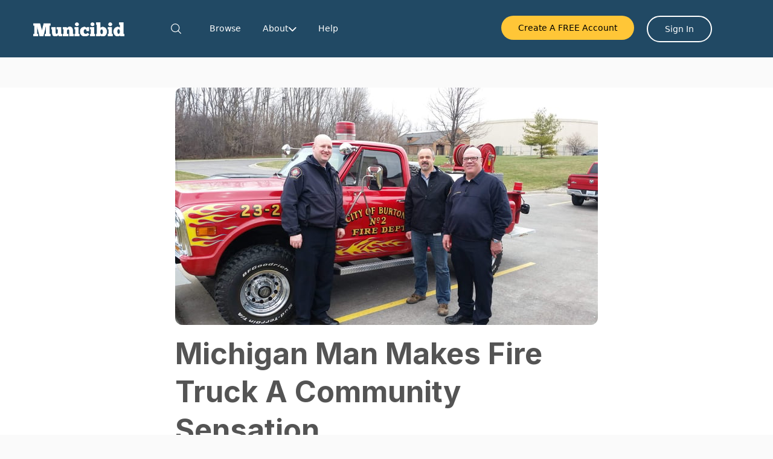

--- FILE ---
content_type: text/html; charset=utf-8
request_url: https://municibid.com/WidgetCategory/C160883/Automotive?debug=true
body_size: 4417
content:






<script src="/Scripts/bootstrap.min.js"></script>
<script src="/Scripts/bootstrap-dialog.js"></script>


<link href="/Content/bootstrap.css?v=638461331863668258" rel="stylesheet"/>
<link href="/Content/AWE-Print.css?v=638461331829988830" rel="stylesheet"/>



<!DOCTYPE html>
<html lang="es">
<head>
    <meta charset="UTF-8">
    <meta name="viewport" content="width=device-width, initial-scale=1.0, maximum-scale=1.0, user-scalable=no"> <!-- Ajuste para iPhone y otros móviles -->
    <title>testseller Auctions</title>

    <link rel="stylesheet" href="https://cdnjs.cloudflare.com/ajax/libs/font-awesome/4.7.0/css/font-awesome.min.css">

    <script src="/Scripts/jquery-3.3.1.js?v=638744575704918771"></script>

    <script>
        var rwx_SignalRDisabled = false;
    </script>
    <style>
        * {
            margin: 0;
            padding: 0;
            box-sizing: border-box;
        }

        body {
            font-family: Arial, sans-serif;
        }

        .container {
            max-width: 1200px;
            margin: 20px auto;
            padding: 0 20px;
        }

        h1 {
            font-size: 1.5rem;
            text-align: left;
            margin-bottom: 10px;
        }

        .line {
            height: 2px;
            width: 50px;
            background-color: red;
            margin-bottom: 15px;
        }

        .cards-container {
            display: flex;
            flex-wrap: wrap;
            gap: 20px;
            justify-content: center; /* Centramos las tarjetas */
        }

        .card {
            background-color: white;
            border-radius: 10px;
            box-shadow: 0 4px 8px rgba(0, 0, 0, 0.1);
            flex: 1 1 calc(28% - 20px); /* Tres tarjetas en pantallas grandes */
            overflow: hidden;
            display: flex;
            flex-direction: column;
            justify-content: space-between;
            transition: transform 0.3s ease-in-out;
            text-decoration: none;
            max-width: calc(28% - 20px);
        }

            .card:hover {
                transform: scale(1.03);
            }

            .card img {
                width: 100%;
                height: 180px;
                object-fit: cover;
                border-bottom: 1px solid #ddd;
            }

        .card-content {
            padding: 10px;
            text-align: left;
        }

            .card-content h3 {
                font-size: 1rem;
                color: #333;
                margin-bottom: 5px;
            }

            .card-content p {
                color: #888;
                font-size: 0.9rem;
                margin-bottom: 10px;
            }

        .card-footer {
            display: flex;
            justify-content: space-between;
            align-items: center;
            padding: 10px;
            border-top: 1px solid #ddd;
            background-color: #f9f9f9;
        }

        .expiration {
            font-size: 0.9rem;
            color: #555;
            display: flex;
            align-items: center;
        }

            .expiration::before {
                content: "\f017"; /* Código del ícono fa-clock-o */
                font-family: "FontAwesome";
                margin-right: 5px;
            }

        /* Default screen */
        .default-screen {
            display: none;
            justify-content: center;
            align-items: center;
            height: 400px; /* Altura de la pantalla vacía */
        }

            .default-screen.active {
                display: flex;
            }

        .price {
            font-size: 1rem;
            color: #5a6169;
        }

        /* Estilos para el botón */
        .button-container {
            text-align: center;
            margin-top: 15px;
        }

        .button {
            display: inline-block;
            padding: 10px 20px;
            font-size: 1rem;
            color: white;
            background-color: #086bd6;
            border: 2px solid #086bd6;
            border-radius: 5px;
            text-decoration: none;
            transition: all 0.3s ease;
        }

            .button:hover {
                background-color: #086bd6; /* Mantener el mismo color de fondo */
                box-shadow: 0px 4px 10px rgba(8, 107, 214, 0.6); /* Sombra azul */
                color: white;
            }

        /* Ajustes para cuando hay solo un card */
        .cards-container:only-child, .cards-container:has(.card:nth-child(1):nth-last-child(1)) {
            justify-content: center; /* Centrar el card cuando hay solo uno */
        }

        .card:only-child {
            max-width: 100%; /* Ajustar al ancho completo */
        }

        /* Ajustes para cuando hay solo dos cards */
        .cards-container:has(.card:nth-child(2):nth-last-child(1)) {
            justify-content: center; /* Centrar las dos cards */
        }

        /* Ajustes para pantallas menores a 768px (dispositivos móviles) */
        @media (max-width: 768px) {
            .cards-container {
                flex-direction: column;
                gap: 20px;
            }

            .card {
                max-width: 100%; /* Ajustar las tarjetas al 100% en móviles */
                flex: 1 1 100%;
            }

                .card img {
                    height: 150px; /* Ajustar la altura de las imágenes */
                }

            .card-content h3 {
                font-size: 0.9rem;
            }

            .card-content p {
                font-size: 0.8rem;
            }

            .card-footer {
                padding: 8px;
            }

            .expiration {
                font-size: 0.8rem;
            }

            .price {
                font-size: 0.9rem;
            }

            .button-container {
                margin-bottom: 20px;
            }
        }

        /* Ajustes para pantallas medianas (más de una tarjeta pero menos de tres) */
        @media (min-width: 769px) and (max-width: 1024px) {
            .card {
                flex: 1 1 calc(30% - 20px); /* Dos tarjetas en pantallas medianas */
                max-width: calc(30% - 20px) !important;
            }
        }

        /* Para pantallas muy pequeñas (iPhone SE, etc.) */
        @media (max-width: 480px) {
            .card img {
                height: 120px; /* Ajustar altura de las imágenes aún más en pantallas muy pequeñas */
            }

            .card-content h3 {
                font-size: 0.85rem;
            }

            .card-content p {
                font-size: 0.75rem;
            }

            .card-footer {
                padding: 6px;
            }

            .expiration {
                font-size: 0.75rem;
            }

            .price {
                font-size: 0.85rem;
            }
        }
    </style>
</head>
<body>

    <div class="container">


            <h1>Popular Auctions</h1>
            <div class="line"></div>
            <div class="cards-container">
                        <a href="https://municibid.com/Listing/Details/80802806/2025-Tahoe-Center-Console" target="_blank" class="card">
                                    <img src="https://storagemunicibidpro.blob.core.windows.net/assets/media/574179fa-be64-4c8d-9845-1a10466cfe37_thumbcrop.jpg" alt="Carro">

                            <div class="card-content">
                                <h3>2025 TAHOE CENTER CONSOLE</h3>
                                <p>West View, PA | West View Volunteer Fire Department</p>

                            </div>
                            <div class="card-footer">
                                <span class="expiration" data-epoch="ending" data-end-hide-selector="[data-listingid='80802806'] .awe-rt-Done" data-action-time="01/28/2026 21:00:00" data-end-value="Ended"></span>
                                <span class="price">$<span class="NumberPart">110.00</span></span>
                            </div>
                        </a>
                        <a href="https://municibid.com/Listing/Details/80803107/2025-Tahoe-Center-Console" target="_blank" class="card">
                                    <img src="https://storagemunicibidpro.blob.core.windows.net/assets/media/ce994dac-0eeb-40fc-bcec-b90878b75a04_thumbcrop.jpg" alt="Carro">

                            <div class="card-content">
                                <h3>2025 TAHOE CENTER CONSOLE</h3>
                                <p>West View, PA | West View Volunteer Fire Department</p>

                            </div>
                            <div class="card-footer">
                                <span class="expiration" data-epoch="ending" data-end-hide-selector="[data-listingid='80803107'] .awe-rt-Done" data-action-time="01/28/2026 21:00:00" data-end-value="Ended"></span>
                                <span class="price">$<span class="NumberPart">100.00</span></span>
                            </div>
                        </a>
                        <a href="https://municibid.com/Listing/Details/80347647/F550-Dump-Truck-with-9-Fisher-Plow" target="_blank" class="card">
                                    <img src="https://storagemunicibidpro.blob.core.windows.net/assets/media/949baa67-018a-468c-ba27-8279dd599315_thumbcrop.jpg" alt="Carro">

                            <div class="card-content">
                                <h3>F550 DUMP TRUCK WITH 9&#39; FISHER ...</h3>
                                <p>Lewistown, PA | Derry Township Mifflin County</p>

                            </div>
                            <div class="card-footer">
                                <span class="expiration" data-epoch="ending" data-end-hide-selector="[data-listingid='80347647'] .awe-rt-Done" data-action-time="01/29/2026 07:50:00" data-end-value="Ended"></span>
                                <span class="price">$<span class="NumberPart">5,150.00</span></span>
                            </div>
                        </a>
            </div>
            <!-- Contenedor del botón -->
            <div class="button-container">
                <a href="https://municibid.com/Browse/C160883/Automotive?debug=true" target="_blank" class="button">View More Auctions</a>
            </div>


    </div>
    
<div id="SignalRStatus"></div>


<script>
    function ShowSignalRAlert()
    {
        $("#SignalRAlert").show().animate(0);
    }
    function HideSignalRAlert() {
        if (!$("#SignalRAlert").is(":hidden")) 
        {
            $("#SignalRAlert").animate({ width: 0 }, 0, 'swing', function () { $(this).hide() });
        }
    }

    function PriceToUSD(amount, fromCurrency) {
        switch (fromCurrency) {
                        case 'USD':
                        return amount / 1.00000000000000;
                        break;
                        case 'GBP':
                        return amount / 0.66379024228344;
                        break;
                        case 'AUD':
                        return amount / 1.14168284050691;
                        break;
                        case 'CAD':
                        return amount / 1.03159997028992;
                        break;
        }
    }

    function PriceFromUSD(amount, toCurrency) {
        switch (toCurrency) {
                        case 'USD':
                        return amount * 1.00000000000000;
                        break;
                        case 'GBP':
                        return amount * 0.66379024228344;
                        break;
                        case 'AUD':
                        return amount * 1.14168284050691;
                        break;
                        case 'CAD':
                        return amount * 1.03159997028992;
                        break;
        }
    }


    var aweTimeRemainingStyle = 'Active';
    var rwx_ForceMobileBrowserRefreshOnVisibilityChange = true;
    var rwx_SingleSigRListingCh = false;
    var rwx_AutoRefreshOnCountdownError = false;

    // If SignalR becomes disconnected a disconnect alert will be displayed, but to prevent normal navigational clicks from triggering it a small delay is required.
    var rwx_DisconnectAlertDelayMS = 10000; // default: 10000 MS (10 seconds)

    $(document).ready(function() {
        //localize time difference dictionary
        timeDifferenceDictionary["Days"] = "Days";
        timeDifferenceDictionary["Day"] = "Day";
        timeDifferenceDictionary["Hours"] = "Hours";
        timeDifferenceDictionary["Hour"] = "Hour";
        timeDifferenceDictionary["Minutes"] = "Minutes";
        timeDifferenceDictionary["Minute"] = "Minute";
        timeDifferenceDictionary["Seconds"] = "Seconds";
        timeDifferenceDictionary["Second"] = "Second";

        //localize status dictionary
        statusDictionary["AwaitingPayment"] = "Awaiting Payment";
        statusDictionary["Pending"] = "Scheduled";
        statusDictionary["Active"] = "Active";
        statusDictionary["New"] = "New";
        statusDictionary["Unsuccessful"] = "Ended";
        statusDictionary["Successful"] = "Ended";
        statusDictionary["Ending"] = "Ending";
        statusDictionary["Ended"] = "Ended";
        statusDictionary["Closing"] = "Closing";
        statusDictionary["Closed"] = "Closed";
        statusDictionary["Deleted"] = "Deleted";
        statusDictionary["Error_Closing"] = "Error Closing";
        statusDictionary["Updated"] = "Updated";
        statusDictionary["Draft"] = "Draft";
        statusDictionary["Validated"] = "Validated";
        statusDictionary["Scheduled"] = "Scheduled";
        statusDictionary["FailedValidation"] = "Failed Validation";

        //localize lot status HTML dictionary
        lotStatusHtmlDictionary["Draft"] = '<span class="label label-default">Draft</span>';
        lotStatusHtmlDictionary["Validated"] = '<span class="label label-success">Validated</span>';
        lotStatusHtmlDictionary["Preview"] = '<span class="label label-primary">Preview</span>';
        lotStatusHtmlDictionary["Pending"] = '<span class="label label-primary">Scheduled</span>';
        lotStatusHtmlDictionary["Active"] = '<span class="label label-info">Active</span>';
        lotStatusHtmlDictionary["Successful"] = '<span class="label label-default">Ended</span>';
        lotStatusHtmlDictionary["Unsuccessful"] = '<span class="label label-default">Ended</span>';
        lotStatusHtmlDictionary["AwaitingPayment"] = '<span class="label label-warning">Awaiting Payment</span>';
        lotStatusHtmlDictionary["Ended"] = '<span class="label label-default">Ended</span>';
        lotStatusHtmlDictionary["Closed"] = '<span class="label label-default">Closed</span>';
        lotStatusHtmlDictionary["Closing"] = '<span class="label label-default">Closing</span>';
        lotStatusHtmlDictionary["Deleted"] = '<span class="label label-default">Deleted</span>';
        lotStatusHtmlDictionary["Ending"] = '<span class="label label-default">Ending</span>';
        lotStatusHtmlDictionary["Error_Closing"] = '<span class="label label-default">Error Closing</span>';
        lotStatusHtmlDictionary["New"] = '<span class="label label-default">New</span>';
        lotStatusHtmlDictionary["Updated"] = '<span class="label label-default">Updated</span>';
        lotStatusHtmlDictionary["FailedValidation"] = '<span class="label label-danger">Failed Validation</span>';

        //localize event status HTML dictionary
        eventStatusHtmlDictionary["Draft"] = '<span class="label label-default">Draft</span>';
        eventStatusHtmlDictionary["Publishing"] = '<span class="label label-warning">Publishing</span>';
        eventStatusHtmlDictionary["Preview"] = '<span class="label label-info">Preview</span>';
        eventStatusHtmlDictionary["Scheduled"] = '<span class="label label-primary">Scheduled</span>';
        eventStatusHtmlDictionary["Active"] = '<span class="label label-success">Active</span>';
        eventStatusHtmlDictionary["Closing"] = '<span class="label label-warning">Closing</span>';
        eventStatusHtmlDictionary["Closed"] = '<span class="label label-danger">Closed</span>';
        eventStatusHtmlDictionary["Archived"] = '<span class="label label-default">Archived</span>';
        eventStatusHtmlDictionary["AwaitingPayment"] = '<span class="label label-danger">Awaiting Payment</span>';

        //localize event homepage status HTML dictionary
        eventHomepageStatusHtmlDictionary["Preview"] = '<div class="event-row__status--preview">Preview</div>';
        eventHomepageStatusHtmlDictionary["Active"] = '<div class="event-row__status--active">Bidding Open</div>';
        eventHomepageStatusHtmlDictionary["Closing"] = '<div class="event-row__status--active">Accepting Final Bids</div>';
        eventHomepageStatusHtmlDictionary["Closed"] = '<div class="event-row__status--closed">Bidding Closed</div>';

        eventHomepageTimeLabelHtmlDictionary["Preview"] = '<div>Starts In</div>';
        eventHomepageTimeLabelHtmlDictionary["Active"] = '<div>Starts Closing In: </div>';
        eventHomepageTimeLabelHtmlDictionary["Closing"] = '<div>Closing</div>';
        eventHomepageTimeLabelHtmlDictionary["Closed"] = '<div>Ended</div>';

        eventHomepageTimeHtmlDictionary["Preview"] = '';
        eventHomepageTimeHtmlDictionary["Active"] = '';
        eventHomepageTimeHtmlDictionary["Closing"] = '';
        eventHomepageTimeHtmlDictionary["Closed"] = '';


        ////initialize browser time before signalR updates
        //SyncServerTime(function (syncedServerTime) {
        //    jslog("Browser Time Set (initial, via AJAX): " + syncedServerTime);
        //    //initial update all countdowns
        //    UpdateAllCountdowns();
        //});

               browserDateTime = new Date("01/28/2026 17:47:38");

        //initialize SignalR status titles
        signalrIndicatorTitlesDictionary["Started"] = "Connection Established for Real-Time Updates";
        signalrIndicatorTitlesDictionary["ConnectionSlow"] = "Connection Slow";
        signalrIndicatorTitlesDictionary["Reconnecting"] = "Reconnecting";
        signalrIndicatorTitlesDictionary["Reconnected"] = "Reconnected";
        signalrIndicatorTitlesDictionary["Disconnected"] = "Disconnected";

        CompleteSignalRHandling();
    });
</script>

    <script src="/Scripts/jquery.signalR-2.4.1.js?v=638461332152841530"></script>

    <script src="/signalr/hubs"></script>
    <script src="/Scripts/AWE-SignalR.js?v=638461333309692221"></script>

    <script src="/Scripts/jquery-ui-1.12.1.js?v=638461333309712285"></script>
<script src="/Scripts/jquery.timers.js?v=638461332152881517"></script>
<script src="/Scripts/jquery.cookie.js?v=638461332152445761"></script>
<script src="/Scripts/jshashtable-3.0.js?v=638461332153031620"></script>
<script src="/Scripts/jquery.numberformatter-1.2.4.js?v=638461332152665814"></script>
<script src="/Scripts/bootstrap-dialog.js?v=638461332112694925"></script>
<script src="/Scripts/json2.js?v=638461332153051573"></script>
<script src="/Scripts/FrameWorx.js?v=638495924740802221"></script>


    <script src="/Scripts/globalize/cldr.js?v=638461332125407076"></script>
<script src="/Scripts/globalize/cldr/event.js?v=638461332125441938"></script>
<script src="/Scripts/globalize/cldr/supplemental.js?v=638461332125461907"></script>
<script src="/Scripts/globalize/globalize.js?v=638461332125514891"></script>
<script src="/Scripts/globalize/globalize/date.js?v=638461332125545049"></script>
<script src="/Scripts/globalize/globalize/number.js?v=638461332125599324"></script>

<script defer src="https://static.cloudflareinsights.com/beacon.min.js/vcd15cbe7772f49c399c6a5babf22c1241717689176015" integrity="sha512-ZpsOmlRQV6y907TI0dKBHq9Md29nnaEIPlkf84rnaERnq6zvWvPUqr2ft8M1aS28oN72PdrCzSjY4U6VaAw1EQ==" data-cf-beacon='{"version":"2024.11.0","token":"b4bd0dabe4e448369fee7c74e7a1e3f8","r":1,"server_timing":{"name":{"cfCacheStatus":true,"cfEdge":true,"cfExtPri":true,"cfL4":true,"cfOrigin":true,"cfSpeedBrain":true},"location_startswith":null}}' crossorigin="anonymous"></script>
</body>
</html>

<script>
    function sendHeight() {
        var height = document.body.scrollHeight;  // Obtener la altura del contenido
        window.parent.postMessage({ height: height }, '*');  // Enviar la altura al padre
    }

    // Enviar la altura solo una vez al cargar la página
    window.onload = function () {
        sendHeight();  // Llamar a la función solo una vez después de la carga
    };

    console.log("hola")
        // Crear una variable con los datos del modelo desde Razor
    var nombre = "System.Collections.Generic.List`1[RainWorx.FrameWorx.DTO.Listing]";

    // Mostrar los datos en la consola del navegador
    console.log("Nombre: " + nombre);

</script>

--- FILE ---
content_type: text/html; charset=utf-8
request_url: https://municibid.com/WidgetCategory/C169131-C169132/Police_Fire-Fire_Apparatus?ViewStyle=list
body_size: 4724
content:






<script src="/Scripts/bootstrap.min.js"></script>
<script src="/Scripts/bootstrap-dialog.js"></script>


<link href="/Content/bootstrap.css?v=638461331863668258" rel="stylesheet"/>
<link href="/Content/AWE-Print.css?v=638461331829988830" rel="stylesheet"/>



<!DOCTYPE html>
<html lang="es">
<head>
    <meta charset="UTF-8">
    <meta name="viewport" content="width=device-width, initial-scale=1.0, maximum-scale=1.0, user-scalable=no"> <!-- Ajuste para iPhone y otros móviles -->
    <title>testseller Auctions</title>

    <link rel="stylesheet" href="https://cdnjs.cloudflare.com/ajax/libs/font-awesome/4.7.0/css/font-awesome.min.css">

    <script src="/Scripts/jquery-3.3.1.js?v=638744575704918771"></script>

    <script>
        var rwx_SignalRDisabled = false;
    </script>
    <style>
        * {
            margin: 0;
            padding: 0;
            box-sizing: border-box;
        }

        body {
            font-family: Arial, sans-serif;
        }

        .container {
            max-width: 1200px;
            margin: 20px auto;
            padding: 0 20px;
        }

        h1 {
            font-size: 1.5rem;
            text-align: left;
            margin-bottom: 10px;
        }

        .line {
            height: 2px;
            width: 50px;
            background-color: red;
            margin-bottom: 15px;
        }

        .cards-container {
            display: flex;
            flex-wrap: wrap;
            gap: 20px;
            justify-content: center; /* Centramos las tarjetas */
        }

        .card {
            background-color: white;
            border-radius: 10px;
            box-shadow: 0 4px 8px rgba(0, 0, 0, 0.1);
            flex: 1 1 calc(28% - 20px); /* Tres tarjetas en pantallas grandes */
            overflow: hidden;
            display: flex;
            flex-direction: column;
            justify-content: space-between;
            transition: transform 0.3s ease-in-out;
            text-decoration: none;
            max-width: calc(28% - 20px);
        }

            .card:hover {
                transform: scale(1.03);
            }

            .card img {
                width: 100%;
                height: 180px;
                object-fit: cover;
                border-bottom: 1px solid #ddd;
            }

        .card-content {
            padding: 10px;
            text-align: left;
        }

            .card-content h3 {
                font-size: 1rem;
                color: #333;
                margin-bottom: 5px;
            }

            .card-content p {
                color: #888;
                font-size: 0.9rem;
                margin-bottom: 10px;
            }

        .card-footer {
            display: flex;
            justify-content: space-between;
            align-items: center;
            padding: 10px;
            border-top: 1px solid #ddd;
            background-color: #f9f9f9;
        }

        .expiration {
            font-size: 0.9rem;
            color: #555;
            display: flex;
            align-items: center;
        }

            .expiration::before {
                content: "\f017"; /* Código del ícono fa-clock-o */
                font-family: "FontAwesome";
                margin-right: 5px;
            }

        /* Default screen */
        .default-screen {
            display: none;
            justify-content: center;
            align-items: center;
            height: 400px; /* Altura de la pantalla vacía */
        }

            .default-screen.active {
                display: flex;
            }

        .price {
            font-size: 1rem;
            color: #5a6169;
        }

        /* Estilos para el botón */
        .button-container {
            text-align: center;
            margin-top: 15px;
        }

        .button {
            display: inline-block;
            padding: 10px 20px;
            font-size: 1rem;
            color: white;
            background-color: #086bd6;
            border: 2px solid #086bd6;
            border-radius: 5px;
            text-decoration: none;
            transition: all 0.3s ease;
        }

            .button:hover {
                background-color: #086bd6; /* Mantener el mismo color de fondo */
                box-shadow: 0px 4px 10px rgba(8, 107, 214, 0.6); /* Sombra azul */
                color: white;
            }

        /* Ajustes para cuando hay solo un card */
        .cards-container:only-child, .cards-container:has(.card:nth-child(1):nth-last-child(1)) {
            justify-content: center; /* Centrar el card cuando hay solo uno */
        }

        .card:only-child {
            max-width: 100%; /* Ajustar al ancho completo */
        }

        /* Ajustes para cuando hay solo dos cards */
        .cards-container:has(.card:nth-child(2):nth-last-child(1)) {
            justify-content: center; /* Centrar las dos cards */
        }

        /* Ajustes para pantallas menores a 768px (dispositivos móviles) */
        @media (max-width: 768px) {
            .cards-container {
                flex-direction: column;
                gap: 20px;
            }

            .card {
                max-width: 100%; /* Ajustar las tarjetas al 100% en móviles */
                flex: 1 1 100%;
            }

                .card img {
                    height: 150px; /* Ajustar la altura de las imágenes */
                }

            .card-content h3 {
                font-size: 0.9rem;
            }

            .card-content p {
                font-size: 0.8rem;
            }

            .card-footer {
                padding: 8px;
            }

            .expiration {
                font-size: 0.8rem;
            }

            .price {
                font-size: 0.9rem;
            }

            .button-container {
                margin-bottom: 20px;
            }
        }

        /* Ajustes para pantallas medianas (más de una tarjeta pero menos de tres) */
        @media (min-width: 769px) and (max-width: 1024px) {
            .card {
                flex: 1 1 calc(30% - 20px); /* Dos tarjetas en pantallas medianas */
                max-width: calc(30% - 20px) !important;
            }
        }

        /* Para pantallas muy pequeñas (iPhone SE, etc.) */
        @media (max-width: 480px) {
            .card img {
                height: 120px; /* Ajustar altura de las imágenes aún más en pantallas muy pequeñas */
            }

            .card-content h3 {
                font-size: 0.85rem;
            }

            .card-content p {
                font-size: 0.75rem;
            }

            .card-footer {
                padding: 6px;
            }

            .expiration {
                font-size: 0.75rem;
            }

            .price {
                font-size: 0.85rem;
            }
        }
    </style>
</head>
<body>

    <div class="container">


            <h1>Popular Auctions</h1>
            <div class="line"></div>
            <div class="cards-container">
                        <a href="https://municibid.com/Listing/Details/75646512/1992-Simon-Duplex-Tower-with-Newly-Refurbished-Engine" target="_blank" class="card">
                                    <img src="https://storagemunicibidpro.blob.core.windows.net/assets/media/192e5f77-25cc-440f-9c46-89cc20794c63_thumbcrop.jpg" alt="Carro">

                            <div class="card-content">
                                <h3>1992 SIMON DUPLEX TOWER WITH NE...</h3>
                                <p>Carbondale, PA | City of Carbondale</p>

                            </div>
                            <div class="card-footer">
                                <span class="expiration" data-epoch="ending" data-end-hide-selector="[data-listingid='75646512'] .awe-rt-Done" data-action-time="01/28/2026 19:26:00" data-end-value="Ended"></span>
                                <span class="price">$<span class="NumberPart">15,000.00</span></span>
                            </div>
                        </a>
                        <a href="https://municibid.com/Listing/Details/80758657/1999-Freightliner-Toyne-Pumper" target="_blank" class="card">
                                    <img src="https://storagemunicibidpro.blob.core.windows.net/assets/media/a205fa3f-7f03-458b-ac2c-19ee788e2a4e_thumbcrop.jpg" alt="Carro">

                            <div class="card-content">
                                <h3>1999 FREIGHTLINER TOYNE PUMPER</h3>
                                <p>Van Meter, IA | Van Meter Fire Department</p>

                            </div>
                            <div class="card-footer">
                                <span class="expiration" data-epoch="ending" data-end-hide-selector="[data-listingid='80758657'] .awe-rt-Done" data-action-time="01/30/2026 12:36:00" data-end-value="Ended"></span>
                                <span class="price">$<span class="NumberPart">3,000.00</span></span>
                            </div>
                        </a>
                        <a href="https://municibid.com/Listing/Details/80152408/1989-Mack-R-Model-3000-Gallon-Tanker" target="_blank" class="card">
                                    <img src="https://storagemunicibidpro.blob.core.windows.net/assets/media/a8a2163c-09e4-46d3-a61e-446afe10fb07_thumbcrop.jpg" alt="Carro">

                            <div class="card-content">
                                <h3>1989 MACK R MODEL 3,000 GALLON ...</h3>
                                <p>Line Lexington, PA | Hilltown Township Volunteer Fire Company</p>

                            </div>
                            <div class="card-footer">
                                <span class="expiration" data-epoch="ending" data-end-hide-selector="[data-listingid='80152408'] .awe-rt-Done" data-action-time="01/30/2026 19:00:00" data-end-value="Ended"></span>
                                <span class="price">$<span class="NumberPart">28,900.00</span></span>
                            </div>
                        </a>
            </div>
            <!-- Contenedor del botón -->
            <div class="button-container">
                <a href="https://municibid.com/Browse/C169131-C169132/Police_Fire-Fire_Apparatus?ViewStyle=list" target="_blank" class="button">View More Auctions</a>
            </div>


    </div>
    
<div id="SignalRStatus"></div>


<script>
    function ShowSignalRAlert()
    {
        $("#SignalRAlert").show().animate(0);
    }
    function HideSignalRAlert() {
        if (!$("#SignalRAlert").is(":hidden")) 
        {
            $("#SignalRAlert").animate({ width: 0 }, 0, 'swing', function () { $(this).hide() });
        }
    }

    function PriceToUSD(amount, fromCurrency) {
        switch (fromCurrency) {
                        case 'USD':
                        return amount / 1.00000000000000;
                        break;
                        case 'GBP':
                        return amount / 0.66379024228344;
                        break;
                        case 'AUD':
                        return amount / 1.14168284050691;
                        break;
                        case 'CAD':
                        return amount / 1.03159997028992;
                        break;
        }
    }

    function PriceFromUSD(amount, toCurrency) {
        switch (toCurrency) {
                        case 'USD':
                        return amount * 1.00000000000000;
                        break;
                        case 'GBP':
                        return amount * 0.66379024228344;
                        break;
                        case 'AUD':
                        return amount * 1.14168284050691;
                        break;
                        case 'CAD':
                        return amount * 1.03159997028992;
                        break;
        }
    }


    var aweTimeRemainingStyle = 'Active';
    var rwx_ForceMobileBrowserRefreshOnVisibilityChange = true;
    var rwx_SingleSigRListingCh = false;
    var rwx_AutoRefreshOnCountdownError = false;

    // If SignalR becomes disconnected a disconnect alert will be displayed, but to prevent normal navigational clicks from triggering it a small delay is required.
    var rwx_DisconnectAlertDelayMS = 10000; // default: 10000 MS (10 seconds)

    $(document).ready(function() {
        //localize time difference dictionary
        timeDifferenceDictionary["Days"] = "Days";
        timeDifferenceDictionary["Day"] = "Day";
        timeDifferenceDictionary["Hours"] = "Hours";
        timeDifferenceDictionary["Hour"] = "Hour";
        timeDifferenceDictionary["Minutes"] = "Minutes";
        timeDifferenceDictionary["Minute"] = "Minute";
        timeDifferenceDictionary["Seconds"] = "Seconds";
        timeDifferenceDictionary["Second"] = "Second";

        //localize status dictionary
        statusDictionary["AwaitingPayment"] = "Awaiting Payment";
        statusDictionary["Pending"] = "Scheduled";
        statusDictionary["Active"] = "Active";
        statusDictionary["New"] = "New";
        statusDictionary["Unsuccessful"] = "Ended";
        statusDictionary["Successful"] = "Ended";
        statusDictionary["Ending"] = "Ending";
        statusDictionary["Ended"] = "Ended";
        statusDictionary["Closing"] = "Closing";
        statusDictionary["Closed"] = "Closed";
        statusDictionary["Deleted"] = "Deleted";
        statusDictionary["Error_Closing"] = "Error Closing";
        statusDictionary["Updated"] = "Updated";
        statusDictionary["Draft"] = "Draft";
        statusDictionary["Validated"] = "Validated";
        statusDictionary["Scheduled"] = "Scheduled";
        statusDictionary["FailedValidation"] = "Failed Validation";

        //localize lot status HTML dictionary
        lotStatusHtmlDictionary["Draft"] = '<span class="label label-default">Draft</span>';
        lotStatusHtmlDictionary["Validated"] = '<span class="label label-success">Validated</span>';
        lotStatusHtmlDictionary["Preview"] = '<span class="label label-primary">Preview</span>';
        lotStatusHtmlDictionary["Pending"] = '<span class="label label-primary">Scheduled</span>';
        lotStatusHtmlDictionary["Active"] = '<span class="label label-info">Active</span>';
        lotStatusHtmlDictionary["Successful"] = '<span class="label label-default">Ended</span>';
        lotStatusHtmlDictionary["Unsuccessful"] = '<span class="label label-default">Ended</span>';
        lotStatusHtmlDictionary["AwaitingPayment"] = '<span class="label label-warning">Awaiting Payment</span>';
        lotStatusHtmlDictionary["Ended"] = '<span class="label label-default">Ended</span>';
        lotStatusHtmlDictionary["Closed"] = '<span class="label label-default">Closed</span>';
        lotStatusHtmlDictionary["Closing"] = '<span class="label label-default">Closing</span>';
        lotStatusHtmlDictionary["Deleted"] = '<span class="label label-default">Deleted</span>';
        lotStatusHtmlDictionary["Ending"] = '<span class="label label-default">Ending</span>';
        lotStatusHtmlDictionary["Error_Closing"] = '<span class="label label-default">Error Closing</span>';
        lotStatusHtmlDictionary["New"] = '<span class="label label-default">New</span>';
        lotStatusHtmlDictionary["Updated"] = '<span class="label label-default">Updated</span>';
        lotStatusHtmlDictionary["FailedValidation"] = '<span class="label label-danger">Failed Validation</span>';

        //localize event status HTML dictionary
        eventStatusHtmlDictionary["Draft"] = '<span class="label label-default">Draft</span>';
        eventStatusHtmlDictionary["Publishing"] = '<span class="label label-warning">Publishing</span>';
        eventStatusHtmlDictionary["Preview"] = '<span class="label label-info">Preview</span>';
        eventStatusHtmlDictionary["Scheduled"] = '<span class="label label-primary">Scheduled</span>';
        eventStatusHtmlDictionary["Active"] = '<span class="label label-success">Active</span>';
        eventStatusHtmlDictionary["Closing"] = '<span class="label label-warning">Closing</span>';
        eventStatusHtmlDictionary["Closed"] = '<span class="label label-danger">Closed</span>';
        eventStatusHtmlDictionary["Archived"] = '<span class="label label-default">Archived</span>';
        eventStatusHtmlDictionary["AwaitingPayment"] = '<span class="label label-danger">Awaiting Payment</span>';

        //localize event homepage status HTML dictionary
        eventHomepageStatusHtmlDictionary["Preview"] = '<div class="event-row__status--preview">Preview</div>';
        eventHomepageStatusHtmlDictionary["Active"] = '<div class="event-row__status--active">Bidding Open</div>';
        eventHomepageStatusHtmlDictionary["Closing"] = '<div class="event-row__status--active">Accepting Final Bids</div>';
        eventHomepageStatusHtmlDictionary["Closed"] = '<div class="event-row__status--closed">Bidding Closed</div>';

        eventHomepageTimeLabelHtmlDictionary["Preview"] = '<div>Starts In</div>';
        eventHomepageTimeLabelHtmlDictionary["Active"] = '<div>Starts Closing In: </div>';
        eventHomepageTimeLabelHtmlDictionary["Closing"] = '<div>Closing</div>';
        eventHomepageTimeLabelHtmlDictionary["Closed"] = '<div>Ended</div>';

        eventHomepageTimeHtmlDictionary["Preview"] = '';
        eventHomepageTimeHtmlDictionary["Active"] = '';
        eventHomepageTimeHtmlDictionary["Closing"] = '';
        eventHomepageTimeHtmlDictionary["Closed"] = '';


        ////initialize browser time before signalR updates
        //SyncServerTime(function (syncedServerTime) {
        //    jslog("Browser Time Set (initial, via AJAX): " + syncedServerTime);
        //    //initial update all countdowns
        //    UpdateAllCountdowns();
        //});

               browserDateTime = new Date("01/28/2026 17:47:37");

        //initialize SignalR status titles
        signalrIndicatorTitlesDictionary["Started"] = "Connection Established for Real-Time Updates";
        signalrIndicatorTitlesDictionary["ConnectionSlow"] = "Connection Slow";
        signalrIndicatorTitlesDictionary["Reconnecting"] = "Reconnecting";
        signalrIndicatorTitlesDictionary["Reconnected"] = "Reconnected";
        signalrIndicatorTitlesDictionary["Disconnected"] = "Disconnected";

        CompleteSignalRHandling();
    });
</script>

    <script src="/Scripts/jquery.signalR-2.4.1.js?v=638461332152841530"></script>

    <script src="/signalr/hubs"></script>
    <script src="/Scripts/AWE-SignalR.js?v=638461333309692221"></script>

    <script src="/Scripts/jquery-ui-1.12.1.js?v=638461333309712285"></script>
<script src="/Scripts/jquery.timers.js?v=638461332152881517"></script>
<script src="/Scripts/jquery.cookie.js?v=638461332152445761"></script>
<script src="/Scripts/jshashtable-3.0.js?v=638461332153031620"></script>
<script src="/Scripts/jquery.numberformatter-1.2.4.js?v=638461332152665814"></script>
<script src="/Scripts/bootstrap-dialog.js?v=638461332112694925"></script>
<script src="/Scripts/json2.js?v=638461332153051573"></script>
<script src="/Scripts/FrameWorx.js?v=638495924740802221"></script>


    <script src="/Scripts/globalize/cldr.js?v=638461332125407076"></script>
<script src="/Scripts/globalize/cldr/event.js?v=638461332125441938"></script>
<script src="/Scripts/globalize/cldr/supplemental.js?v=638461332125461907"></script>
<script src="/Scripts/globalize/globalize.js?v=638461332125514891"></script>
<script src="/Scripts/globalize/globalize/date.js?v=638461332125545049"></script>
<script src="/Scripts/globalize/globalize/number.js?v=638461332125599324"></script>

<script defer src="https://static.cloudflareinsights.com/beacon.min.js/vcd15cbe7772f49c399c6a5babf22c1241717689176015" integrity="sha512-ZpsOmlRQV6y907TI0dKBHq9Md29nnaEIPlkf84rnaERnq6zvWvPUqr2ft8M1aS28oN72PdrCzSjY4U6VaAw1EQ==" data-cf-beacon='{"version":"2024.11.0","token":"b4bd0dabe4e448369fee7c74e7a1e3f8","r":1,"server_timing":{"name":{"cfCacheStatus":true,"cfEdge":true,"cfExtPri":true,"cfL4":true,"cfOrigin":true,"cfSpeedBrain":true},"location_startswith":null}}' crossorigin="anonymous"></script>
</body>
</html>

<script>
    function sendHeight() {
        var height = document.body.scrollHeight;  // Obtener la altura del contenido
        window.parent.postMessage({ height: height }, '*');  // Enviar la altura al padre
    }

    // Enviar la altura solo una vez al cargar la página
    window.onload = function () {
        sendHeight();  // Llamar a la función solo una vez después de la carga
    };

    console.log("hola")
        // Crear una variable con los datos del modelo desde Razor
    var nombre = "System.Collections.Generic.List`1[RainWorx.FrameWorx.DTO.Listing]";

    // Mostrar los datos en la consola del navegador
    console.log("Nombre: " + nombre);

</script>

--- FILE ---
content_type: text/css
request_url: https://municibid.com/Content/css/custom_layout.css?v=250624
body_size: 1799
content:
/* ========================
   Estilos personalizados principales
   ======================== */

/* Botón para abrir el modal */
#buttonModalOpen {
    background-color: #007bff;
    color: #fff;
    padding: 12px 24px;
    border-radius: 5px;
    border: none;
    margin: 50px auto;
    display: block;
    font-size: 16px;
    transition: background-color 0.3s ease;
    cursor: pointer;
}

    #buttonModalOpen:hover {
        background-color: #0056b3;
    }

/* Contenedor del modal */
#modalValidation {
    display: none;
    position: fixed;
    z-index: 1000;
    left: 0;
    top: 0;
    width: 100%;
    height: 100%;
    background-color: rgba(0, 0, 0, 0.6);
    align-items: center;
    justify-content: center;
}

/* Contenido del modal */
.modalContentValidation {
    background: #fff;
    border-radius: 8px;
    padding: 30px;
    width: 90%;
    max-width: 500px;
    position: relative;
    box-shadow: 0 4px 20px rgba(0, 0, 0, 0.2);
    animation: slideDown 0.3s ease-out;
}

@keyframes slideDown {
    from {
        transform: translateY(-20px);
        opacity: 0;
    }

    to {
        transform: translateY(0);
        opacity: 1;
    }
}

/* Icono cerrar (X) */
.modalCloseIcon {
    position: absolute;
    top: 15px;
    right: 15px;
    font-size: 24px;
    color: #aaa;
    cursor: pointer;
    transition: color 0.3s ease;
}

    .modalCloseIcon:hover {
        color: #555;
    }

/* Título del modal */
.modalTitleValidation {
    font-size: 22px;
    font-weight: bold;
    margin-bottom: 20px;
    text-align: center;
}

/* Mensajes de error */
.errorMessageValidation {
    color: rgb(230, 123, 123) !important;
    display: block;
    margin: 8px 0;
    font-size: 16px;
    text-decoration: underline;
    cursor: pointer;
}

/* Botón de cerrar */
#buttonClose {
    background: none;
    border: none;
    color: #000;
    padding: 10px;
    font-size: 16px;
    cursor: pointer;
    display: block;
    margin: 0 auto;
}




/* ========================
   Header Sticky
   ======================== */

header.sticky-header {
    position: sticky;
    top: 0;
    z-index: 1050;
    box-shadow: 0 2px 6px rgba(0, 0, 0, 0.1);
    margin-bottom: 0 !important;
}

    header.sticky-header,
    .navbar,
    .navbar:after,
    .navbar:before,
    header.sticky-header:after,
    header.sticky-header:before,
    .navbar-nav,
    .navbar-nav li,
    .navbar-collapse,
    .pushbar {
        border: none !important;
        box-shadow: none !important;
    }

        header.sticky-header + * {
            margin-top: 0 !important;
            border-top: none !important;
        }

/* ========================
   NAVBAR
   ======================== */

.navbar {
    background-color: #214964 !important;
    border: none !important;
}

.navbar-nav .nav-link,
.navbar-nav .nav-link i {
    color: white !important;
    transition: color 0.3s ease, background-color 0.3s ease;
}

.navbar-nav > .nav-item > .nav-link:hover,
.navbar-nav > .nav-item > .nav-link:focus {
    background-color: #214964 !important;
    color: #FFC637 !important;
}

    .navbar-nav > .nav-item > .nav-link:hover i,
    .navbar-nav > .nav-item > .nav-link:focus i {
        color: #FFC637 !important;
    }

.nav-link.dropdown-toggle::after {
    display: none !important;
}

/* Dropdown Menu */
.dropdown-menu.about {
    background-color: #3586BB;
    border-radius: 8px;
    border: none;
    box-shadow: 0 4px 8px rgba(0, 0, 0, 0.2);
}

.dropdown-menu .dropdown-item:hover,
.dropdown-menu .dropdown-item:focus {
    background-color: #214964 !important;
    color: #FFC637 !important;
}

    .dropdown-menu .dropdown-item:hover i,
    .dropdown-menu .dropdown-item:focus i {
        color: #FFC637 !important;
    }

/* Sell Button */
.sell-button {
    background-color: transparent;
    color: white;
    border: 2px solid white;
    border-radius: 30px;
    padding: 8px 20px;
    font-weight: bold;
    transition: all 0.3s ease;
    box-shadow: 0 2px 6px rgba(255, 255, 255, 0.2);
}

    .sell-button:hover {
        background-color: transparent;
        color: #FFC637;
        border-color: #FFC637;
        box-shadow: 0 4px 10px rgba(255, 198, 55, 0.3);
    }

.navbar-toggler {
    margin-left: auto;
}

/* Mobile Navbar */
@media (max-width: 767.98px) {
    .navbar {
        position: relative;
    }

    .navbar-brand {
        position: absolute;
        left: 50%;
        transform: translateX(-50%);
        z-index: 2;
    }

        .navbar-brand img {
            height: 28px;
            width: auto;
        }
}

/* Mobile Modal & Menu */
.pushbar.from_right {
    width: 100% !important;
    height: 100vh !important;
    background-color: #214964;
    padding: 20px;
    display: flex;
    flex-direction: column;
    justify-content: flex-start;
    z-index: 1050;
}

.full-screen-menu {
    width: 100vw !important;
    height: 100vh !important;
    background-color: #214964;
    padding: 20px;
    display: flex;
    flex-direction: column;
    justify-content: flex-start;
    position: fixed;
    top: 0;
    right: 0;
    z-index: 1100;
}

.menu-header {
    width: 100%;
    padding: 0 10px;
}

.logo-mobile img {
    max-width: 150px;
    height: auto;
}

.btn-close-menu {
    background: transparent;
    border: none;
    padding: 10px;
}

.close-icon {
    width: 32px;
    height: 32px;
    filter: brightness(0) invert(1);
    cursor: pointer;
}

/* Ícono de búsqueda SOLO en desktop */
@media (min-width: 992px) {
    .navbar-search .svg-icon {
        width: 25px; /* ajusta el tamaño */
        height: 21px; /* asegura proporción */
    }
}

.mobile-sell-button-container {
    margin-left: 12px;
    margin-top: 25px;
    width: 25%;
    min-width: 100px;
}

.mobile-divider {
    width: 100%;
    height: 1px;
    margin: 20px 0;
    background: rgba(255, 255, 255, 0.2);
    backdrop-filter: blur(4px);
    -webkit-backdrop-filter: blur(4px);
    border: none;
}

.nav-item.notif-item .notif-icon {
    width: 30px;
    height: 30px;
}

/* Ajustar el contenedor del ícono si es necesario */
.nav-item.notif-item .circle-icon {
    width: 38px;
    height: 38px;
    display: inline-flex;
    align-items: center;
    justify-content: center;
}

--- FILE ---
content_type: text/css
request_url: https://municibid.com/content/css/custom_footer.css
body_size: 190
content:
.container-fluid {
    max-width: 100%;
    padding-left: 3rem;
    padding-right: 3rem;
}

.social-icons a {
    margin: 0 18px;
}

.footer-cert-logos img {
    margin-right: 20px !important;
    margin-bottom: 12px !important;
}

.footer-cert-logos img:last-child {
    margin-right: 0;
}

.footer-legal-links {
    display: flex;
    align-items: center;
    gap: 16px;
    font-size: 1rem;
    color: #3ca2e0;
    font-weight: 500;
}

.footer-legal-links a {
    color: #3ca2e0;
    text-decoration: none;
}

.footer-legal-links a:hover {
    text-decoration: underline;
}

.footer-legal-links span {
    color: #3ca2e0;
}

@media (max-width: 768px) {
    .footer-legal-links {
        justify-content: center !important;
    }
}

@media (max-width: 994px) {
    .responsive-footer {
        text-align: center;
    }

        .responsive-footer h5,
        .responsive-footer h6,
        .responsive-footer p,
        .responsive-footer ul,
        .responsive-footer .footer-legal-links {
            text-align: center !important;
            justify-content: center !important;
        }

        .responsive-footer .social-icons {
            justify-content: center !important;
        }

        .responsive-footer ul {
            padding-left: 0;
        }
}




--- FILE ---
content_type: application/x-javascript
request_url: https://municibid.com/Scripts/json2.js?v=638461332153051573
body_size: 1249
content:
var JSON; JSON || (JSON = {}), function () { "use strict"; function f(t) { return t < 10 ? "0" + t : t } "function" != typeof Date.prototype.toJSON && (Date.prototype.toJSON = function (t) { return isFinite(this.valueOf()) ? this.getUTCFullYear() + "-" + f(this.getUTCMonth() + 1) + "-" + f(this.getUTCDate()) + "T" + f(this.getUTCHours()) + ":" + f(this.getUTCMinutes()) + ":" + f(this.getUTCSeconds()) + "Z" : null }, String.prototype.toJSON = Number.prototype.toJSON = Boolean.prototype.toJSON = function (t) { return this.valueOf() }); var cx = /[\u0000\u00ad\u0600-\u0604\u070f\u17b4\u17b5\u200c-\u200f\u2028-\u202f\u2060-\u206f\ufeff\ufff0-\uffff]/g, escapable = /[\\\"\x00-\x1f\x7f-\x9f\u00ad\u0600-\u0604\u070f\u17b4\u17b5\u200c-\u200f\u2028-\u202f\u2060-\u206f\ufeff\ufff0-\uffff]/g, gap, indent, meta = { "\b": "\\b", "\t": "\\t", "\n": "\\n", "\f": "\\f", "\r": "\\r", '"': '\\"', "\\": "\\\\" }, rep; function quote(t) { return escapable.lastIndex = 0, escapable.test(t) ? '"' + t.replace(escapable, (function (t) { var e = meta[t]; return "string" == typeof e ? e : "\\u" + ("0000" + t.charCodeAt(0).toString(16)).slice(-4) })) + '"' : '"' + t + '"' } function str(t, e) { var r, n, o, f, u, i = gap, p = e[t]; switch (p && "object" == typeof p && "function" == typeof p.toJSON && (p = p.toJSON(t)), "function" == typeof rep && (p = rep.call(e, t, p)), typeof p) { case "string": return quote(p); case "number": return isFinite(p) ? String(p) : "null"; case "boolean": case "null": return String(p); case "object": if (!p) return "null"; if (gap += indent, u = [], "[object Array]" === Object.prototype.toString.apply(p)) { for (f = p.length, r = 0; r < f; r += 1)u[r] = str(r, p) || "null"; return o = 0 === u.length ? "[]" : gap ? "[\n" + gap + u.join(",\n" + gap) + "\n" + i + "]" : "[" + u.join(",") + "]", gap = i, o } if (rep && "object" == typeof rep) for (f = rep.length, r = 0; r < f; r += 1)"string" == typeof rep[r] && (o = str(n = rep[r], p)) && u.push(quote(n) + (gap ? ": " : ":") + o); else for (n in p) Object.prototype.hasOwnProperty.call(p, n) && (o = str(n, p)) && u.push(quote(n) + (gap ? ": " : ":") + o); return o = 0 === u.length ? "{}" : gap ? "{\n" + gap + u.join(",\n" + gap) + "\n" + i + "}" : "{" + u.join(",") + "}", gap = i, o } } "function" != typeof JSON.stringify && (JSON.stringify = function (t, e, r) { var n; if (gap = "", indent = "", "number" == typeof r) for (n = 0; n < r; n += 1)indent += " "; else "string" == typeof r && (indent = r); if (rep = e, e && "function" != typeof e && ("object" != typeof e || "number" != typeof e.length)) throw new Error("JSON.stringify"); return str("", { "": t }) }), "function" != typeof JSON.parse && (JSON.parse = function (text, reviver) { var j; function walk(t, e) { var r, n, o = t[e]; if (o && "object" == typeof o) for (r in o) Object.prototype.hasOwnProperty.call(o, r) && (void 0 !== (n = walk(o, r)) ? o[r] = n : delete o[r]); return reviver.call(t, e, o) } if (text = String(text), cx.lastIndex = 0, cx.test(text) && (text = text.replace(cx, (function (t) { return "\\u" + ("0000" + t.charCodeAt(0).toString(16)).slice(-4) }))), /^[\],:{}\s]*$/.test(text.replace(/\\(?:["\\\/bfnrt]|u[0-9a-fA-F]{4})/g, "@").replace(/"[^"\\\n\r]*"|true|false|null|-?\d+(?:\.\d*)?(?:[eE][+\-]?\d+)?/g, "]").replace(/(?:^|:|,)(?:\s*\[)+/g, ""))) return j = eval("(" + text + ")"), "function" == typeof reviver ? walk({ "": j }, "") : j; throw new SyntaxError("JSON.parse") }) }();

--- FILE ---
content_type: application/x-javascript
request_url: https://municibid.com/widget/embed-iframe.js?container_id=my-iframe-container&src_url=https://municibid.com/WidgetCategory/C169131-C169132/Police_Fire-Fire_Apparatus?ViewStyle=list&StatusFilter=active_only&SortFilterOptions=3
body_size: 1328
content:
(function () {
    // Función para obtener los parámetros de la URL del script
    function getScriptParams() {
        debugger;
        var script = document.currentScript.src;
        var params = {};
    
        // Encuentra la posición del primer `?` para separar la URL de los parámetros
        var queryStringIndex = script.indexOf('?');
        if (queryStringIndex !== -1) {
            var queryString = script.substring(queryStringIndex + 1);
    
            // Maneja todos los pares clave=valor, incluyendo parámetros dentro de `src_url`
            var pairs = queryString.split('&');
            pairs.forEach(function (pair) {
                var keyValue = pair.split('=');
                var key = keyValue[0];
                var value = keyValue.slice(1).join('='); // Maneja '=' dentro de los valores
    
                // Decodifica y asigna el valor al parámetro correspondiente
                params[key] = decodeURIComponent(value || '');
            });
        }
    
        return params;
    }

    // Obtener los parámetros del script
    var params = getScriptParams();
    var containerId = params.container_id || 'iframe-container';
    var iframeSrc = params.src_url || 'https://example.com';

    // Crear el contenedor del iframe si no existe
    var iframeContainer = document.getElementById(containerId);
    if (!iframeContainer) {
        iframeContainer = document.createElement('div');
        iframeContainer.id = containerId;
        document.body.appendChild(iframeContainer);
    }

    // Crear el iframe
    var iframe = document.createElement('iframe');
    iframe.src = iframeSrc;
    iframe.style.border = 'none';
    iframe.style.width = '100%';
    iframe.style.height = '100%';
    iframe.style.position = 'absolute';
    iframe.style.top = '0';
    iframe.style.left = '0';

    // Estilos iniciales del contenedor
    iframeContainer.style.position = 'relative';
    iframeContainer.style.width = '100%';
    iframeContainer.style.paddingTop = '8.25%'; // Relación de aspecto 16:9
    iframeContainer.style.overflow = 'hidden';

    // Insertar el iframe en el contenedor
    iframeContainer.appendChild(iframe);

    // Crear y aplicar la regla CSS para media queries (ajustar padding-top a 11% en pantallas pequeñas)
    var style = document.createElement('style');
    style.innerHTML = `
      @media (max-width: 600px) {
        #${containerId} {
          padding-top: 15% !important;
        }
      }
    `;
    document.head.appendChild(style);

    // Escuchar el ajuste dinámico según el contenido del iframe (opcional)
    window.addEventListener('message', function (event) {
        if (event.origin === new URL(iframe.src).origin) {
            if (event.data && event.data.height) {
                // Ajustar la altura del contenedor según el contenido del iframe
                iframeContainer.style.height = event.data.height + 'px';
            }
        }
    });
})();


--- FILE ---
content_type: application/x-javascript
request_url: https://municibid.com/Scripts/globalize/cldr.js?v=638461332125407076
body_size: 5045
content:
/**
 * CLDR JavaScript Library v0.3.8
 * http://jquery.com/
 *
 * Copyright 2013 Rafael Xavier de Souza
 * Released under the MIT license
 * http://jquery.org/license
 *
 * Date: 2014-07-13T05:05Z
 */
/*!
 * CLDR JavaScript Library v0.3.8 2014-07-13T05:05Z MIT license © Rafael Xavier
 * http://git.io/h4lmVg
 */
(function( root, factory ) {

	if ( typeof define === "function" && define.amd ) {
		// AMD.
		define( factory );
	} else if ( typeof module === "object" && typeof module.exports === "object" ) {
		// Node. CommonJS.
		module.exports = factory();
	} else {
		// Global
		root.Cldr = factory();
	}

}( this, function() {



	var arrayForEach = function( array, callback ) {
		var i, length;
		if ( array.forEach ) {
			return array.forEach( callback );
		}
		for ( i = 0, length = array.length; i < length; i++ ) {
			callback( array[ i ], i, array );
		}
	};




	var objectKeys = function( object ) {
		var i,
			result = [];

		if ( Object.keys ) {
			return Object.keys( object );
		}

		for ( i in object ) {
			result.push( i );
		}

		return result;
	};




	var createError = function( code, attributes ) {
		var error, message;

		message = code + ( attributes && JSON ? ": " + JSON.stringify( attributes ) : "" );
		error = new Error( message );
		error.code = code;

		// extend( error, attributes );
		arrayForEach( objectKeys( attributes ), function( attribute ) {
			error[ attribute ] = attributes[ attribute ];
		});

		return error;
	};




	var validate = function( code, check, attributes ) {
		if ( !check ) {
			throw createError( code, attributes );
		}
	};




	var validatePresence = function( value, name ) {
		validate( "E_MISSING_PARAMETER", typeof value !== "undefined", {
			name: name
		});
	};




	var validateType = function( value, name, check, expected ) {
		validate( "E_INVALID_PAR_TYPE", check, {
			expected: expected,
			name: name,
			value: value
		});
	};




	var arrayIsArray = Array.isArray || function( obj ) {
		return Object.prototype.toString.call( obj ) === "[object Array]";
	};




	var validateTypePath = function( value, name ) {
		validateType( value, name, typeof value === "string" || arrayIsArray( value ), "String or Array" );
	};




	/**
	 * Function inspired by jQuery Core, but reduced to our use case.
	 */
	var isPlainObject = function( obj ) {
		return obj !== null && "" + obj === "[object Object]";
	};




	var validateTypePlainObject = function( value, name ) {
		validateType( value, name, typeof value === "undefined" || isPlainObject( value ), "Plain Object" );
	};




	var validateTypeString = function( value, name ) {
		validateType( value, name, typeof value === "string", "a string" );
	};




	var pathNormalize = function( path, attributes ) {
		if ( arrayIsArray( path ) ) {
			path = path.join( "/" );
		}
		if ( typeof path !== "string" ) {
			throw new Error( "invalid path \"" + path + "\"" );
		}
		// 1: Ignore leading slash `/`
		// 2: Ignore leading `cldr/`
		path = path
			.replace( /^\// , "" ) /* 1 */
			.replace( /^cldr\// , "" ); /* 2 */

		// Replace {attribute}'s
		path = path.replace( /{[a-zA-Z]+}/g, function( name ) {
			name = name.replace( /^{([^}]*)}$/, "$1" );
			return attributes[ name ];
		});

		return path.split( "/" );
	};




	var arraySome = function( array, callback ) {
		var i, length;
		if ( array.some ) {
			return array.some( callback );
		}
		for ( i = 0, length = array.length; i < length; i++ ) {
			if ( callback( array[ i ], i, array ) ) {
				return true;
			}
		}
		return false;
	};




	/**
	 * Return the maximized language id as defined in
	 * http://www.unicode.org/reports/tr35/#Likely_Subtags
	 * 1. Canonicalize.
	 * 1.1 Make sure the input locale is in canonical form: uses the right
	 * separator, and has the right casing.
	 * TODO Right casing? What df? It seems languages are lowercase, scripts are
	 * Capitalized, territory is uppercase. I am leaving this as an exercise to
	 * the user.
	 *
	 * 1.2 Replace any deprecated subtags with their canonical values using the
	 * <alias> data in supplemental metadata. Use the first value in the
	 * replacement list, if it exists. Language tag replacements may have multiple
	 * parts, such as "sh" ➞ "sr_Latn" or mo" ➞ "ro_MD". In such a case, the
	 * original script and/or region are retained if there is one. Thus
	 * "sh_Arab_AQ" ➞ "sr_Arab_AQ", not "sr_Latn_AQ".
	 * TODO What <alias> data?
	 *
	 * 1.3 If the tag is grandfathered (see <variable id="$grandfathered"
	 * type="choice"> in the supplemental data), then return it.
	 * TODO grandfathered?
	 *
	 * 1.4 Remove the script code 'Zzzz' and the region code 'ZZ' if they occur.
	 * 1.5 Get the components of the cleaned-up source tag (languages, scripts,
	 * and regions), plus any variants and extensions.
	 * 2. Lookup. Lookup each of the following in order, and stop on the first
	 * match:
	 * 2.1 languages_scripts_regions
	 * 2.2 languages_regions
	 * 2.3 languages_scripts
	 * 2.4 languages
	 * 2.5 und_scripts
	 * 3. Return
	 * 3.1 If there is no match, either return an error value, or the match for
	 * "und" (in APIs where a valid language tag is required).
	 * 3.2 Otherwise there is a match = languagem_scriptm_regionm
	 * 3.3 Let xr = xs if xs is not empty, and xm otherwise.
	 * 3.4 Return the language tag composed of languager _ scriptr _ regionr +
	 * variants + extensions.
	 *
	 * @subtags [Array] normalized language id subtags tuple (see init.js).
	 */
	var coreLikelySubtags = function( Cldr, cldr, subtags, options ) {
		var match, matchFound,
			language = subtags[ 0 ],
			script = subtags[ 1 ],
			sep = Cldr.localeSep,
			territory = subtags[ 2 ];
		options = options || {};

		// Skip if (language, script, territory) is not empty [3.3]
		if ( language !== "und" && script !== "Zzzz" && territory !== "ZZ" ) {
			return [ language, script, territory ];
		}

		// Skip if no supplemental likelySubtags data is present
		if ( typeof cldr.get( "supplemental/likelySubtags" ) === "undefined" ) {
			return;
		}

		// [2]
		matchFound = arraySome([
			[ language, script, territory ],
			[ language, territory ],
			[ language, script ],
			[ language ],
			[ "und", script ]
		], function( test ) {
			return match = !(/\b(Zzzz|ZZ)\b/).test( test.join( sep ) ) /* [1.4] */ && cldr.get( [ "supplemental/likelySubtags", test.join( sep ) ] );
		});

		// [3]
		if ( matchFound ) {
			// [3.2 .. 3.4]
			match = match.split( sep );
			return [
				language !== "und" ? language : match[ 0 ],
				script !== "Zzzz" ? script : match[ 1 ],
				territory !== "ZZ" ? territory : match[ 2 ]
			];
		} else if ( options.force ) {
			// [3.1.2]
			return cldr.get( "supplemental/likelySubtags/und" ).split( sep );
		} else {
			// [3.1.1]
			return;
		}
	};



	/**
	 * Given a locale, remove any fields that Add Likely Subtags would add.
	 * http://www.unicode.org/reports/tr35/#Likely_Subtags
	 * 1. First get max = AddLikelySubtags(inputLocale). If an error is signaled,
	 * return it.
	 * 2. Remove the variants from max.
	 * 3. Then for trial in {language, language _ region, language _ script}. If
	 * AddLikelySubtags(trial) = max, then return trial + variants.
	 * 4. If you do not get a match, return max + variants.
	 * 
	 * @maxLanguageId [Array] maxLanguageId tuple (see init.js).
	 */
	var coreRemoveLikelySubtags = function( Cldr, cldr, maxLanguageId ) {
		var match, matchFound,
			language = maxLanguageId[ 0 ],
			script = maxLanguageId[ 1 ],
			territory = maxLanguageId[ 2 ];

		// [3]
		matchFound = arraySome([
			[ [ language, "Zzzz", "ZZ" ], [ language ] ],
			[ [ language, "Zzzz", territory ], [ language, territory ] ],
			[ [ language, script, "ZZ" ], [ language, script ] ]
		], function( test ) {
			var result = coreLikelySubtags( Cldr, cldr, test[ 0 ] );
			match = test[ 1 ];
			return result && result[ 0 ] === maxLanguageId[ 0 ] &&
				result[ 1 ] === maxLanguageId[ 1 ] &&
				result[ 2 ] === maxLanguageId[ 2 ];
		});

		// [4]
		return matchFound ?  match : maxLanguageId;
	};




	// @path: normalized path
	var resourceGet = function( data, path ) {
		var i,
			node = data,
			length = path.length;

		for ( i = 0; i < length - 1; i++ ) {
			node = node[ path[ i ] ];
			if ( !node ) {
				return undefined;
			}
		}
		return node[ path[ i ] ];
	};




	var itemGetResolved = function( Cldr, path, attributes ) {
		// Resolve path
		var normalizedPath = pathNormalize( path, attributes );

		return resourceGet( Cldr._resolved, normalizedPath );
	};




	var alwaysArray = function( stringOrArray ) {
		return typeof stringOrArray === "string" ?  [ stringOrArray ] : stringOrArray;
	};


	var jsonMerge = (function() {

	// Returns new deeply merged JSON.
	//
	// Eg.
	// merge( { a: { b: 1, c: 2 } }, { a: { b: 3, d: 4 } } )
	// -> { a: { b: 3, c: 2, d: 4 } }
	//
	// @arguments JSON's
	// 
	var merge = function() {
		var destination = {},
			sources = [].slice.call( arguments, 0 );
		arrayForEach( sources, function( source ) {
			var prop;
			for ( prop in source ) {
				if ( prop in destination && arrayIsArray( destination[ prop ] ) ) {

					// Concat Arrays
					destination[ prop ] = destination[ prop ].concat( source[ prop ] );

				} else if ( prop in destination && typeof destination[ prop ] === "object" ) {

					// Merge Objects
					destination[ prop ] = merge( destination[ prop ], source[ prop ] );

				} else {

					// Set new values
					destination[ prop ] = source[ prop ];

				}
			}
		});
		return destination;
	};

	return merge;

}());


	/**
	 * new Cldr()
	 */
	var Cldr = function( locale ) {
		this.init( locale );
	};

	// Build optimization hack to avoid duplicating functions across modules.
	Cldr._alwaysArray = alwaysArray;
	Cldr._createError = createError;
	Cldr._itemGetResolved = itemGetResolved;
	Cldr._jsonMerge = jsonMerge;
	Cldr._pathNormalize = pathNormalize;
	Cldr._resourceGet = resourceGet;
	Cldr._validatePresence = validatePresence;
	Cldr._validateType = validateType;
	Cldr._validateTypePath = validateTypePath;
	Cldr._validateTypePlainObject = validateTypePlainObject;

	Cldr._resolved = {};

	// Allow user to override locale separator "-" (default) | "_". According to http://www.unicode.org/reports/tr35/#Unicode_language_identifier, both "-" and "_" are valid locale separators (eg. "en_GB", "en-GB"). According to http://unicode.org/cldr/trac/ticket/6786 its usage must be consistent throughout the data set.
	Cldr.localeSep = "-";

	// Load resolved cldr data
	// @json [JSON]
	Cldr.load = function( json ) {
		validatePresence( json, "json" );
		validateTypePlainObject( json, "json" );
		Cldr._resolved = jsonMerge( Cldr._resolved, json );
	};

	/**
	 * .init() automatically run on instantiation/construction.
	 */
	Cldr.prototype.init = function( locale ) {
		var language, languageId, maxLanguageId, script, territory, unicodeLanguageId, variant,
			sep = Cldr.localeSep;

		validatePresence( locale, "locale" );
		validateTypeString( locale, "locale" );

		// Normalize locale code.
		// Get (or deduce) the "triple subtags": language, territory (also aliased as region), and script subtags.
		// Get the variant subtags (calendar, collation, currency, etc).
		// refs:
		// - http://www.unicode.org/reports/tr35/#Field_Definitions
		// - http://www.unicode.org/reports/tr35/#Language_and_Locale_IDs
		// - http://www.unicode.org/reports/tr35/#Unicode_locale_identifier

		locale = locale.replace( /-/, "_" );

		// TODO normalize unicode locale extensions. Currently, skipped.
		// unicodeLocaleExtensions = locale.split( "_u_" )[ 1 ];
		locale = locale.split( "_u_" )[ 0 ];

		// TODO normalize transformed extensions. Currently, skipped.
		// transformedExtensions = locale.split( "_t_" )[ 1 ];
		locale = locale.split( "_t_" )[ 0 ];

		unicodeLanguageId = locale;

		// unicodeLanguageId = ...
		switch ( true ) {

			// language_script_territory..
			case /^[a-z]{2,3}_[A-Z][a-z]{3}_[A-Z0-9]{2}(\b|_)/.test( unicodeLanguageId ):
				language = unicodeLanguageId.split( "_" )[ 0 ];
				script = unicodeLanguageId.split( "_" )[ 1 ];
				territory = unicodeLanguageId.split( "_" )[ 2 ];
				variant = unicodeLanguageId.split( "_" )[ 3 ];
				break;

			// language_script..
			case /^[a-z]{2,3}_[A-Z][a-z]{3}(\b|_)/.test( unicodeLanguageId ):
				language = unicodeLanguageId.split( "_" )[ 0 ];
				script = unicodeLanguageId.split( "_" )[ 1 ];
				territory = "ZZ";
				variant = unicodeLanguageId.split( "_" )[ 2 ];
				break;

			// language_territory..
			case /^[a-z]{2,3}_[A-Z0-9]{2}(\b|_)/.test( unicodeLanguageId ):
				language = unicodeLanguageId.split( "_" )[ 0 ];
				script = "Zzzz";
				territory = unicodeLanguageId.split( "_" )[ 1 ];
				variant = unicodeLanguageId.split( "_" )[ 2 ];
				break;

			// language.., or root
			case /^([a-z]{2,3}|root)(\b|_)/.test( unicodeLanguageId ):
				language = unicodeLanguageId.split( "_" )[ 0 ];
				script = "Zzzz";
				territory = "ZZ";
				variant = unicodeLanguageId.split( "_" )[ 1 ];
				break;

			default:
				language = "und";
				script = "Zzzz";
				territory = "ZZ";
				break;
		}

		// When a locale id does not specify a language, or territory (region), or script, they are obtained by Likely Subtags.
		maxLanguageId = coreLikelySubtags( Cldr, this, [ language, script, territory ], { force: true } ) || unicodeLanguageId.split( "_" );
		language = maxLanguageId[ 0 ];
		script = maxLanguageId[ 1 ];
		territory  = maxLanguageId[ 2 ];

		languageId = coreRemoveLikelySubtags( Cldr, this, maxLanguageId ).join( sep );

		// Set attributes
		this.attributes = {

			// Unicode Language Id
			languageId: languageId,
			maxLanguageId: maxLanguageId.join( sep ),

			// Unicode Language Id Subtabs
			language: language,
			script: script,
			territory: territory,
			region: territory, /* alias */
			variant: variant
		};

		this.locale = variant ? [ languageId, variant ].join( sep ) : languageId;
	};

	/**
	 * .get()
	 */
	Cldr.prototype.get = function( path ) {

		validatePresence( path, "path" );
		validateTypePath( path, "path" );

		return itemGetResolved( Cldr, path, this.attributes );
	};

	/**
	 * .main()
	 */
	Cldr.prototype.main = function( path ) {
		validatePresence( path, "path" );
		validateTypePath( path, "path" );

		path = alwaysArray( path );
		return this.get( [ "main/{languageId}" ].concat( path ) );
	};

	return Cldr;



}));


--- FILE ---
content_type: application/x-javascript
request_url: https://municibid.com/widget/embed-iframe.js?container_id=my-iframe-container&src_url=https://municibid.com/WidgetCategory/C160883/Automotive?debug=true&ViewStyle=list&StatusFilter=active_only&SortFilterOptions=4
body_size: 1308
content:
(function () {
    // Función para obtener los parámetros de la URL del script
    function getScriptParams() {
        debugger;
        var script = document.currentScript.src;
        var params = {};
    
        // Encuentra la posición del primer `?` para separar la URL de los parámetros
        var queryStringIndex = script.indexOf('?');
        if (queryStringIndex !== -1) {
            var queryString = script.substring(queryStringIndex + 1);
    
            // Maneja todos los pares clave=valor, incluyendo parámetros dentro de `src_url`
            var pairs = queryString.split('&');
            pairs.forEach(function (pair) {
                var keyValue = pair.split('=');
                var key = keyValue[0];
                var value = keyValue.slice(1).join('='); // Maneja '=' dentro de los valores
    
                // Decodifica y asigna el valor al parámetro correspondiente
                params[key] = decodeURIComponent(value || '');
            });
        }
    
        return params;
    }

    // Obtener los parámetros del script
    var params = getScriptParams();
    var containerId = params.container_id || 'iframe-container';
    var iframeSrc = params.src_url || 'https://example.com';

    // Crear el contenedor del iframe si no existe
    var iframeContainer = document.getElementById(containerId);
    if (!iframeContainer) {
        iframeContainer = document.createElement('div');
        iframeContainer.id = containerId;
        document.body.appendChild(iframeContainer);
    }

    // Crear el iframe
    var iframe = document.createElement('iframe');
    iframe.src = iframeSrc;
    iframe.style.border = 'none';
    iframe.style.width = '100%';
    iframe.style.height = '100%';
    iframe.style.position = 'absolute';
    iframe.style.top = '0';
    iframe.style.left = '0';

    // Estilos iniciales del contenedor
    iframeContainer.style.position = 'relative';
    iframeContainer.style.width = '100%';
    iframeContainer.style.paddingTop = '8.25%'; // Relación de aspecto 16:9
    iframeContainer.style.overflow = 'hidden';

    // Insertar el iframe en el contenedor
    iframeContainer.appendChild(iframe);

    // Crear y aplicar la regla CSS para media queries (ajustar padding-top a 11% en pantallas pequeñas)
    var style = document.createElement('style');
    style.innerHTML = `
      @media (max-width: 600px) {
        #${containerId} {
          padding-top: 15% !important;
        }
      }
    `;
    document.head.appendChild(style);

    // Escuchar el ajuste dinámico según el contenido del iframe (opcional)
    window.addEventListener('message', function (event) {
        if (event.origin === new URL(iframe.src).origin) {
            if (event.data && event.data.height) {
                // Ajustar la altura del contenedor según el contenido del iframe
                iframeContainer.style.height = event.data.height + 'px';
            }
        }
    });
})();


--- FILE ---
content_type: application/x-javascript
request_url: https://municibid.com/Scripts/jquery.signalR-2.4.1.js?v=638461332152841530
body_size: 16507
content:
/*!
 * ASP.NET SignalR JavaScript Library 2.4.1
 * http://signalr.net/
 *
 * Copyright (c) .NET Foundation. All rights reserved.
 * Licensed under the Apache License, Version 2.0. See License.txt in the project root for license information.
 *
 */
!function (e, t, n) { var o = { nojQuery: "jQuery was not found. Please ensure jQuery is referenced before the SignalR client JavaScript file.", noTransportOnInit: "No transport could be initialized successfully. Try specifying a different transport or none at all for auto initialization.", errorOnNegotiate: "Error during negotiation request.", stoppedWhileLoading: "The connection was stopped during page load.", stoppedWhileNegotiating: "The connection was stopped during the negotiate request.", errorParsingNegotiateResponse: "Error parsing negotiate response.", errorRedirectionExceedsLimit: "Negotiate redirection limit exceeded.", errorDuringStartRequest: "Error during start request. Stopping the connection.", errorFromServer: "Error message received from the server: '{0}'.", stoppedDuringStartRequest: "The connection was stopped during the start request.", errorParsingStartResponse: "Error parsing start response: '{0}'. Stopping the connection.", invalidStartResponse: "Invalid start response: '{0}'. Stopping the connection.", protocolIncompatible: "You are using a version of the client that isn't compatible with the server. Client version {0}, server version {1}.", aspnetCoreSignalrServer: "Detected a connection attempt to an ASP.NET Core SignalR Server. This client only supports connecting to an ASP.NET SignalR Server. See https://aka.ms/signalr-core-differences for details.", sendFailed: "Send failed.", parseFailed: "Failed at parsing response: {0}", longPollFailed: "Long polling request failed.", eventSourceFailedToConnect: "EventSource failed to connect.", eventSourceError: "Error raised by EventSource", webSocketClosed: "WebSocket closed.", pingServerFailedInvalidResponse: "Invalid ping response when pinging server: '{0}'.", pingServerFailed: "Failed to ping server.", pingServerFailedStatusCode: "Failed to ping server.  Server responded with status code {0}, stopping the connection.", pingServerFailedParse: "Failed to parse ping server response, stopping the connection.", noConnectionTransport: "Connection is in an invalid state, there is no transport active.", webSocketsInvalidState: "The Web Socket transport is in an invalid state, transitioning into reconnecting.", reconnectTimeout: "Couldn't reconnect within the configured timeout of {0} ms, disconnecting.", reconnectWindowTimeout: "The client has been inactive since {0} and it has exceeded the inactivity timeout of {1} ms. Stopping the connection.", jsonpNotSupportedWithAccessToken: "The JSONP protocol does not support connections that require a Bearer token to connect, such as the Azure SignalR Service." }; if ("function" != typeof e) throw new Error(o.nojQuery); var r, i, a, c, s = "complete" === t.document.readyState, l = e(t), u = "__Negotiate Aborted__", d = { onStart: "onStart", onStarting: "onStarting", onReceived: "onReceived", onError: "onError", onConnectionSlow: "onConnectionSlow", onReconnecting: "onReconnecting", onReconnect: "onReconnect", onStateChanged: "onStateChanged", onDisconnect: "onDisconnect" }, g = function (t, n, o) { return n === t.state && (t.state = o, e(t).triggerHandler(d.onStateChanged, [{ oldState: n, newState: o }]), !0) }, p = function (e) { return e._.keepAliveData.activated && e.transport.supportsKeepAlive(e) }; function f(e, t) { return t.match(/:\d+$/) ? t : t + ":" + function (e) { return "http:" === e ? 80 : "https:" === e ? 443 : void 0 }(e) } function v(t, n) { var o = this, r = []; o.tryBuffer = function (n) { return t.state === e.signalR.connectionState.connecting && (r.push(n), !0) }, o.drain = function () { if (t.state === e.signalR.connectionState.connected) for (; r.length > 0;)n(r.shift()) }, o.clear = function () { r = [] } } (r = function (e, t, n) { return new r.fn.init(e, t, n) })._ = { defaultContentType: "application/x-www-form-urlencoded; charset=UTF-8", ieVersion: ("Microsoft Internet Explorer" === t.navigator.appName && (c = /MSIE ([0-9]+\.[0-9]+)/.exec(t.navigator.userAgent)) && (a = t.parseFloat(c[1])), a), error: function (e, t, n) { var o = new Error(e); return o.source = t, void 0 !== n && (o.context = n), o }, transportError: function (e, t, n, o) { var r = this.error(e, n, o); return r.transport = t ? t.name : undefined, r }, format: function () { for (var e = arguments[0], t = 0; t < arguments.length - 1; t++)e = e.replace("{" + t + "}", arguments[t + 1]); return e }, firefoxMajorVersion: function (e) { var t = e.match(/Firefox\/(\d+)/); return !t || !t.length || t.length < 2 ? 0 : parseInt(t[1], 10) }, configurePingInterval: function (n) { var o = n._.config, i = function (t) { e(n).triggerHandler(d.onError, [t]) }; o && !n._.pingIntervalId && o.pingInterval && (n._.pingIntervalId = t.setInterval((function () { r.transports._logic.pingServer(n).fail(i) }), o.pingInterval)) } }, r.events = d, r.resources = o, r.ajaxDefaults = { processData: !0, timeout: null, async: !0, global: !1, cache: !1 }, r.changeState = g, r.isDisconnecting = function (e) { return e.state === r.connectionState.disconnected }, r.connectionState = { connecting: 0, connected: 1, reconnecting: 2, disconnected: 4 }, r.hub = { start: function () { throw new Error("SignalR: Error loading hubs. Ensure your hubs reference is correct, e.g. <script src='/signalr/js'><\/script>.") } }, "function" == typeof l.on ? l.on("load", (function () { s = !0 })) : l.load((function () { s = !0 })), r.fn = r.prototype = { init: function (t, n, o) { var r = e(this); this.url = t, this.qs = n, this.lastError = null, this._ = { keepAliveData: {}, connectingMessageBuffer: new v(this, (function (e) { r.triggerHandler(d.onReceived, [e]) })), lastMessageAt: (new Date).getTime(), lastActiveAt: (new Date).getTime(), beatInterval: 5e3, beatHandle: null, totalTransportConnectTimeout: 0, redirectQs: null }, "boolean" == typeof o && (this.logging = o) }, _parseResponse: function (e) { return e && "string" == typeof e ? this.json.parse(e) : e }, _originalJson: t.JSON, json: t.JSON, isCrossDomain: function (n, o) { var r; return n = e.trim(n), o = o || t.location, 0 === n.indexOf("http") && ((r = t.document.createElement("a")).href = n, r.protocol + f(r.protocol, r.host) !== o.protocol + f(o.protocol, o.host)) }, ajaxDataType: "text", contentType: "application/json; charset=UTF-8", logging: !1, state: r.connectionState.disconnected, clientProtocol: "2.1", supportedProtocols: ["1.5", "2.0", "2.1"], negotiateRedirectSupportedProtocols: ["2.0", "2.1"], reconnectDelay: 2e3, transportConnectTimeout: 0, disconnectTimeout: 3e4, reconnectWindow: 3e4, keepAliveWarnAt: 2 / 3, start: function (n, i) { var a, c = this, f = { pingInterval: 3e5, waitForPageLoad: !0, transport: "auto", jsonp: !1 }, v = c._deferral || e.Deferred(), m = t.document.createElement("a"), h = function (n, o) { n.url === o && n.baseUrl || (n.url = o, m.href = n.url, m.protocol && ":" !== m.protocol ? (n.protocol = m.protocol, n.host = m.host) : (n.protocol = t.document.location.protocol, n.host = m.host || t.document.location.host), n.baseUrl = n.protocol + "//" + n.host, n.wsProtocol = "https:" === n.protocol ? "wss://" : "ws://", 0 === n.url.indexOf("//") && (n.url = t.location.protocol + n.url, n.log("Protocol relative URL detected, normalizing it to '" + n.url + "'.")), n.isCrossDomain(n.url) && (n.log("Auto detected cross domain url."), "auto" === f.transport && (f.transport = ["webSockets", "serverSentEvents", "longPolling"]), void 0 === n.withCredentials && (n.withCredentials = !0), e.support.cors || (n.ajaxDataType = "jsonp", n.log("Using jsonp because this browser doesn't support CORS.")), n.contentType = r._.defaultContentType)) }; if (c.lastError = null, c._deferral = v, !c.json) throw new Error("SignalR: No JSON parser found. Please ensure json2.js is referenced before the SignalR.js file if you need to support clients without native JSON parsing support, e.g. IE<8."); if ("function" === e.type(n) ? i = n : "object" === e.type(n) && (e.extend(f, n), "function" === e.type(f.callback) && (i = f.callback)), f.transport = function (t, n) { if (e.isArray(t)) { for (var o = t.length - 1; o >= 0; o--) { var i = t[o]; "string" === e.type(i) && r.transports[i] || (n.log("Invalid transport: " + i + ", removing it from the transports list."), t.splice(o, 1)) } 0 === t.length && (n.log("No transports remain within the specified transport array."), t = null) } else if (r.transports[t] || "auto" === t) { if ("auto" === t && r._.ieVersion <= 8) return ["longPolling"] } else n.log("Invalid transport: " + t.toString() + "."), t = null; return t }(f.transport, c), !f.transport) throw new Error("SignalR: Invalid transport(s) specified, aborting start."); if (c._.config = f, !s && !0 === f.waitForPageLoad) return c._.deferredStartHandler = function () { c.start(n, i) }, l.bind("load", c._.deferredStartHandler), v.promise(); if (c.state === r.connectionState.connecting) return v.promise(); if (!1 === g(c, r.connectionState.disconnected, r.connectionState.connecting)) return v.resolve(c), v.promise(); !function (n) { var o, i; n._.configuredStopReconnectingTimeout || (i = function (t) { var n = r._.format(r.resources.reconnectTimeout, t.disconnectTimeout); t.log(n), e(t).triggerHandler(d.onError, [r._.error(n, "TimeoutException")]), t.stop(!1, !1) }, n.reconnecting((function () { var e = this; e.state === r.connectionState.reconnecting && (o = t.setTimeout((function () { i(e) }), e.disconnectTimeout)) })), n.stateChanged((function (e) { e.oldState === r.connectionState.reconnecting && t.clearTimeout(o) })), n._.configuredStopReconnectingTimeout = !0) }(c), "auto" === f.transport && !0 === f.jsonp && (f.transport = "longPolling"), c.withCredentials = f.withCredentials, c._originalUrl = c.url, c.ajaxDataType = f.jsonp ? "jsonp" : "text", h(c, c.url), e(c).bind(d.onStart, (function (t, n) { "function" === e.type(i) && i.call(c), v.resolve(c) })), c._.initHandler = r.transports._logic.initHandler(c), a = function (n, i) { var s = r._.error(o.noTransportOnInit); if ((i = i || 0) >= n.length) return 0 === i ? c.log("No transports supported by the server were selected.") : 1 === i ? c.log("No fallback transports were selected.") : c.log("Fallback transports exhausted."), e(c).triggerHandler(d.onError, [s]), v.reject(s), void c.stop(); if (c.state !== r.connectionState.disconnected) { var u = n[i], f = r.transports[u], m = function () { a(n, i + 1) }; c.transport = f; try { c._.initHandler.start(f, (function () { var n = r._.firefoxMajorVersion(t.navigator.userAgent) >= 11; c.log("The start request succeeded. Transitioning to the connected state."), p(c) && r.transports._logic.monitorKeepAlive(c), r.transports._logic.startHeartbeat(c), r._.configurePingInterval(c), g(c, r.connectionState.connecting, r.connectionState.connected) || c.log("WARNING! The connection was not in the connecting state."), c._.connectingMessageBuffer.drain(), e(c).triggerHandler(d.onStart), l.bind("unload", (function () { c.log("Window unloading, stopping the connection."), c.stop(true) })), n && l.bind("beforeunload", (function () { t.setTimeout((function () { c.stop(true) }), 0) })) }), m) } catch (e) { c.log(f.name + " transport threw '" + e.message + "' when attempting to start."), m() } } }; var S = c.url + "/negotiate", b = function (t, n) { var i = r._.error(o.errorOnNegotiate, t, n._.negotiateRequest); e(n).triggerHandler(d.onError, i), v.reject(i), n.stop() }; return e(c).triggerHandler(d.onStarting), S = r.transports._logic.prepareQueryString(c, S), c.log("Negotiating with '" + S + "'."), c._.negotiateRequest = function () { var t, n, i, s = 0, l = [], g = [], p = function (e, t) { var n = r.transports._logic.prepareQueryString(e, e.url + "/negotiate"); e.log("Negotiating with '" + n + "'."); var i = { url: n, error: function (t, n) { n !== u ? b(t, e) : v.reject(r._.error(o.stoppedWhileNegotiating, null, e._.negotiateRequest)) }, success: t }; return e.accessToken && (i.headers = { Authorization: "Bearer " + e.accessToken }), r.transports._logic.ajax(e, i) }, m = function (u) { try { t = c._parseResponse(u) } catch (e) { return void b(r._.error(o.errorParsingNegotiateResponse, e), c) } if (t.availableTransports) return i = r._.error(o.aspnetCoreSignalrServer), e(c).triggerHandler(d.onError, [i]), void v.reject(i); if (!t.ProtocolVersion || -1 === c.supportedProtocols.indexOf(t.ProtocolVersion)) return i = r._.error(r._.format(o.protocolIncompatible, c.clientProtocol, t.ProtocolVersion)), e(c).triggerHandler(d.onError, [i]), void v.reject(i); if (-1 !== c.negotiateRedirectSupportedProtocols.indexOf(t.ProtocolVersion)) { if (t.Error) return i = r._.error(r._.format(o.errorFromServer, t.Error)), e(c).triggerHandler(d.onError, [i]), void v.reject(i); if (t.RedirectUrl) { if (100 === s) return void b(r._.error(o.errorRedirectionExceedsLimit), c); "auto" === f.transport && (f.transport = ["webSockets", "serverSentEvents", "longPolling"]), c.log("Received redirect to: " + t.RedirectUrl), c.accessToken = t.AccessToken; var S = t.RedirectUrl.split("?", 2); return h(c, S[0]), c._.redirectQs = 2 === S.length ? S[1] : null, "jsonp" === c.ajaxDataType && c.accessToken ? void b(r._.error(o.jsonpNotSupportedWithAccessToken), c) : (s++, void p(c, m)) } } n = c._.keepAliveData, c.appRelativeUrl = t.Url, c.id = t.ConnectionId, c.token = t.ConnectionToken, c.webSocketServerUrl = t.WebSocketServerUrl, c._.pollTimeout = 1e3 * t.ConnectionTimeout + 1e4, c.disconnectTimeout = 1e3 * t.DisconnectTimeout, c._.totalTransportConnectTimeout = c.transportConnectTimeout + 1e3 * t.TransportConnectTimeout, t.KeepAliveTimeout ? (n.activated = !0, n.timeout = 1e3 * t.KeepAliveTimeout, n.timeoutWarning = n.timeout * c.keepAliveWarnAt, c._.beatInterval = (n.timeout - n.timeoutWarning) / 3) : n.activated = !1, c.reconnectWindow = c.disconnectTimeout + (n.timeout || 0), e.each(r.transports, (function (e) { if (0 === e.indexOf("_") || "webSockets" === e && !t.TryWebSockets) return !0; g.push(e) })), e.isArray(f.transport) ? e.each(f.transport, (function (t, n) { e.inArray(n, g) >= 0 && l.push(n) })) : "auto" === f.transport ? l = g : e.inArray(f.transport, g) >= 0 && l.push(f.transport), a(l) }; return p(c, m) }(), v.promise() }, starting: function (t) { var n = this; return e(n).bind(d.onStarting, (function (e, o) { t.call(n) })), n }, send: function (e) { var t = this; if (t.state === r.connectionState.disconnected) throw new Error("SignalR: Connection must be started before data can be sent. Call .start() before .send()"); if (t.state === r.connectionState.connecting) throw new Error("SignalR: Connection has not been fully initialized. Use .start().done() or .start().fail() to run logic after the connection has started."); return t.transport.send(t, e), t }, received: function (t) { var n = this; return e(n).bind(d.onReceived, (function (e, o) { t.call(n, o) })), n }, stateChanged: function (t) { var n = this; return e(n).bind(d.onStateChanged, (function (e, o) { t.call(n, o) })), n }, error: function (t) { var n = this; return e(n).bind(d.onError, (function (e, o, r) { n.lastError = o, t.call(n, o, r) })), n }, disconnected: function (t) { var n = this; return e(n).bind(d.onDisconnect, (function (e, o) { t.call(n) })), n }, connectionSlow: function (t) { var n = this; return e(n).bind(d.onConnectionSlow, (function (e, o) { t.call(n) })), n }, reconnecting: function (t) { var n = this; return e(n).bind(d.onReconnecting, (function (e, o) { t.call(n) })), n }, reconnected: function (t) { var n = this; return e(n).bind(d.onReconnect, (function (e, o) { t.call(n) })), n }, stop: function (n, i) { var a = this, c = a._deferral; return a._.deferredStartHandler && l.unbind("load", a._.deferredStartHandler), delete a._.config, delete a._.deferredStartHandler, s || a._.config && !0 !== a._.config.waitForPageLoad ? a.state !== r.connectionState.disconnected ? (a.log("Stopping connection."), t.clearTimeout(a._.beatHandle), t.clearInterval(a._.pingIntervalId), a.transport && (a.transport.stop(a), !1 !== i && a.transport.abort(a, n), p(a) && r.transports._logic.stopMonitoringKeepAlive(a), a.transport = null), a._.negotiateRequest && (a._.negotiateRequest.abort(u), delete a._.negotiateRequest), a._.initHandler && a._.initHandler.stop(), delete a._deferral, delete a.messageId, delete a.groupsToken, delete a.id, delete a._.pingIntervalId, delete a._.lastMessageAt, delete a._.lastActiveAt, a._.connectingMessageBuffer.clear(), e(a).unbind(d.onStart), delete a.accessToken, delete a.protocol, delete a.host, delete a.baseUrl, delete a.wsProtocol, delete a.contentType, a.url = a._originalUrl, a._.redirectQs = null, g(a, a.state, r.connectionState.disconnected), e(a).triggerHandler(d.onDisconnect), a) : void 0 : (a.log("Stopping connection prior to negotiate."), void (c && c.reject(r._.error(o.stoppedWhileLoading)))) }, log: function (e) { !function (e, n) { var o; !1 !== n && void 0 !== t.console && (o = "[" + (new Date).toTimeString() + "] SignalR: " + e, t.console.debug ? t.console.debug(o) : t.console.log && t.console.log(o)) }(e, this.logging) } }, r.fn.init.prototype = r.fn, r.noConflict = function () { return e.connection === r && (e.connection = i), r }, e.connection && (i = e.connection), e.connection = e.signalR = r }(window.jQuery, window), function (e, t, n) { var o, r = e.signalR, i = e.signalR.events, a = e.signalR.changeState, c = "__Start Aborted__"; function s(n) { n._.keepAliveData.monitoring && function (t) { var n, o = t._.keepAliveData; t.state === r.connectionState.connected && ((n = (new Date).getTime() - t._.lastMessageAt) >= o.timeout ? (t.log("Keep alive timed out.  Notifying transport that connection has been lost."), t.transport.lostConnection(t)) : n >= o.timeoutWarning ? o.userNotified || (t.log("Keep alive has been missed, connection may be dead/slow."), e(t).triggerHandler(i.onConnectionSlow), o.userNotified = !0) : o.userNotified = !1) }(n), o.markActive(n) && (n._.beatHandle = t.setTimeout((function () { s(n) }), n._.beatInterval)) } function l(e, t) { var n = e.url + t; return e.transport && (n += "?transport=" + e.transport.name), o.prepareQueryString(e, n) } function u(e) { this.connection = e, this.startRequested = !1, this.startCompleted = !1, this.connectionStopped = !1 } r.transports = {}, u.prototype = { start: function (e, n, o) { var r = this, i = r.connection, a = !1; r.startRequested || r.connectionStopped ? i.log("WARNING! " + e.name + " transport cannot be started. Initialization ongoing or completed.") : (i.log(e.name + " transport starting."), e.start(i, (function () { a || r.initReceived(e, n) }), (function (t) { return a || (a = !0, r.transportFailed(e, t, o)), !r.startCompleted || r.connectionStopped })), r.transportTimeoutHandle = t.setTimeout((function () { a || (a = !0, i.log(e.name + " transport timed out when trying to connect."), r.transportFailed(e, undefined, o)) }), i._.totalTransportConnectTimeout)) }, stop: function () { this.connectionStopped = !0, t.clearTimeout(this.transportTimeoutHandle), r.transports._logic.tryAbortStartRequest(this.connection) }, initReceived: function (e, n) { var o = this, i = o.connection; o.startRequested ? i.log("WARNING! The client received multiple init messages.") : o.connectionStopped || (o.startRequested = !0, t.clearTimeout(o.transportTimeoutHandle), i.log(e.name + " transport connected. Initiating start request."), r.transports._logic.ajaxStart(i, (function () { o.startCompleted = !0, n() }))) }, transportFailed: function (n, o, a) { var c, s = this.connection, l = s._deferral; this.connectionStopped || (t.clearTimeout(this.transportTimeoutHandle), this.startRequested ? this.startCompleted || (c = r._.error(r.resources.errorDuringStartRequest, o), s.log(n.name + " transport failed during the start request. Stopping the connection."), e(s).triggerHandler(i.onError, [c]), l && l.reject(c), s.stop()) : (n.stop(s), s.log(n.name + " transport failed to connect. Attempting to fall back."), a())) } }, o = r.transports._logic = { ajax: function (t, n) { return e.ajax(e.extend(!0, {}, e.signalR.ajaxDefaults, { type: "GET", data: {}, xhrFields: { withCredentials: t.withCredentials }, contentType: t.contentType, dataType: t.ajaxDataType }, n)) }, pingServer: function (t) { var n, i, a = e.Deferred(); return t.transport ? (n = t.url + "/ping", n = o.addQs(n, t.qs), i = o.ajax(t, { url: n, headers: t.accessToken ? { Authorization: "Bearer " + t.accessToken } : {}, success: function (e) { var n; try { n = t._parseResponse(e) } catch (e) { return a.reject(r._.transportError(r.resources.pingServerFailedParse, t.transport, e, i)), void t.stop() } "pong" === n.Response ? a.resolve() : a.reject(r._.transportError(r._.format(r.resources.pingServerFailedInvalidResponse, e), t.transport, null, i)) }, error: function (e) { 401 === e.status || 403 === e.status ? (a.reject(r._.transportError(r._.format(r.resources.pingServerFailedStatusCode, e.status), t.transport, e, i)), t.stop()) : a.reject(r._.transportError(r.resources.pingServerFailed, t.transport, e, i)) } })) : a.reject(r._.transportError(r.resources.noConnectionTransport, t.transport)), a.promise() }, prepareQueryString: function (e, n) { var r; return r = o.addQs(n, "clientProtocol=" + e.clientProtocol), r = "string" == typeof e._.redirectQs ? o.addQs(r, e._.redirectQs) : o.addQs(r, e.qs), e.token && (r += "&connectionToken=" + t.encodeURIComponent(e.token)), e.data && (r += "&connectionData=" + t.encodeURIComponent(e.data)), r }, addQs: function (t, n) { var o, r = -1 !== t.indexOf("?") ? "&" : "?"; if (!n) return t; if ("object" == typeof n) return t + r + e.param(n); if ("string" == typeof n) return "?" !== (o = n.charAt(0)) && "&" !== o || (r = ""), t + r + n; throw new Error("Query string property must be either a string or object.") }, getUrl: function (e, n, r, i, a) { var c = ("webSockets" === n ? "" : e.baseUrl) + e.appRelativeUrl, s = "transport=" + n; return !a && e.groupsToken && (s += "&groupsToken=" + t.encodeURIComponent(e.groupsToken)), r ? (c += i ? "/poll" : "/reconnect", !a && e.messageId && (s += "&messageId=" + t.encodeURIComponent(e.messageId))) : c += "/connect", c += "?" + s, c = o.prepareQueryString(e, c), e.transport && e.accessToken && ("serverSentEvents" !== e.transport.name && "webSockets" !== e.transport.name || (c += "&access_token=" + t.encodeURIComponent(e.accessToken))), a || (c += "&tid=" + Math.floor(11 * Math.random())), c }, maximizePersistentResponse: function (e) { return { MessageId: e.C, Messages: e.M, Initialized: void 0 !== e.S, ShouldReconnect: void 0 !== e.T, LongPollDelay: e.L, GroupsToken: e.G, Error: e.E } }, updateGroups: function (e, t) { t && (e.groupsToken = t) }, stringifySend: function (e, t) { return "string" == typeof t || null == t ? t : e.json.stringify(t) }, ajaxSend: function (t, n) { var a, c = o.stringifySend(t, n), s = l(t, "/send"), u = function (t, o) { e(o).triggerHandler(i.onError, [r._.transportError(r.resources.sendFailed, o.transport, t, a), n]) }; return a = o.ajax(t, { url: s, type: "jsonp" === t.ajaxDataType ? "GET" : "POST", contentType: r._.defaultContentType, headers: t.accessToken ? { Authorization: "Bearer " + t.accessToken } : {}, data: { data: c }, success: function (e) { var n; if (e) { try { n = t._parseResponse(e) } catch (e) { return u(e, t), void t.stop() } o.triggerReceived(t, n) } }, error: function (e, n) { "abort" !== n && "parsererror" !== n && u(e, t) } }) }, ajaxAbort: function (e, t) { if (void 0 !== e.transport) { t = void 0 === t || t; var n = l(e, "/abort"); o.ajax(e, { url: n, async: t, timeout: 1e3, type: "POST", headers: e.accessToken ? { Authorization: "Bearer " + e.accessToken } : {}, dataType: "text" }), e.log("Fired ajax abort async = " + t + ".") } }, ajaxStart: function (t, n) { var a = function (e) { var n = t._deferral; n && n.reject(e) }, s = function (n) { t.log("The start request failed. Stopping the connection."), e(t).triggerHandler(i.onError, [n]), a(n), t.stop() }; t._.startRequest = o.ajax(t, { url: l(t, "/start"), headers: t.accessToken ? { Authorization: "Bearer " + t.accessToken } : {}, success: function (e, o, i) { var a; try { a = t._parseResponse(e) } catch (t) { return void s(r._.error(r._.format(r.resources.errorParsingStartResponse, e), t, i)) } "started" === a.Response ? n() : s(r._.error(r._.format(r.resources.invalidStartResponse, e), null, i)) }, error: function (e, n, o) { n !== c ? s(r._.error(r.resources.errorDuringStartRequest, o, e)) : (t.log("The start request aborted because connection.stop() was called."), a(r._.error(r.resources.stoppedDuringStartRequest, null, e))) } }) }, tryAbortStartRequest: function (e) { e._.startRequest && (e._.startRequest.abort(c), delete e._.startRequest) }, tryInitialize: function (e, t, n) { t.Initialized && n ? n() : t.Initialized && e.log("WARNING! The client received an init message after reconnecting.") }, triggerReceived: function (t, n) { t._.connectingMessageBuffer.tryBuffer(n) || e(t).triggerHandler(i.onReceived, [n]) }, processMessages: function (t, n, i) { var a; if (n && void 0 !== n.I) o.triggerReceived(t, n); else if (o.markLastMessage(t), n) { if ((a = o.maximizePersistentResponse(n)).Error) return t.log("Received an error message from the server: " + n.E), e(t).triggerHandler(r.events.onError, [r._.error(n.E, "ServerError")]), void t.stop(!1, !1); o.updateGroups(t, a.GroupsToken), a.MessageId && (t.messageId = a.MessageId), a.Messages && (e.each(a.Messages, (function (e, n) { o.triggerReceived(t, n) })), o.tryInitialize(t, a, i)) } }, monitorKeepAlive: function (t) { var n = t._.keepAliveData; n.monitoring ? t.log("Tried to monitor keep alive but it's already being monitored.") : (n.monitoring = !0, o.markLastMessage(t), t._.keepAliveData.reconnectKeepAliveUpdate = function () { o.markLastMessage(t) }, e(t).bind(i.onReconnect, t._.keepAliveData.reconnectKeepAliveUpdate), t.log("Now monitoring keep alive with a warning timeout of " + n.timeoutWarning + ", keep alive timeout of " + n.timeout + " and disconnecting timeout of " + t.disconnectTimeout)) }, stopMonitoringKeepAlive: function (t) { var n = t._.keepAliveData; n.monitoring && (n.monitoring = !1, e(t).unbind(i.onReconnect, t._.keepAliveData.reconnectKeepAliveUpdate), t._.keepAliveData = {}, t.log("Stopping the monitoring of the keep alive.")) }, startHeartbeat: function (e) { e._.lastActiveAt = (new Date).getTime(), s(e) }, markLastMessage: function (e) { e._.lastMessageAt = (new Date).getTime() }, markActive: function (e) { return !!o.verifyLastActive(e) && (e._.lastActiveAt = (new Date).getTime(), !0) }, isConnectedOrReconnecting: function (e) { return e.state === r.connectionState.connected || e.state === r.connectionState.reconnecting }, ensureReconnectingState: function (t) { return !0 === a(t, r.connectionState.connected, r.connectionState.reconnecting) && e(t).triggerHandler(i.onReconnecting), t.state === r.connectionState.reconnecting }, clearReconnectTimeout: function (e) { e && e._.reconnectTimeout && (t.clearTimeout(e._.reconnectTimeout), delete e._.reconnectTimeout) }, verifyLastActive: function (t) { if ((new Date).getTime() - t._.lastActiveAt >= t.reconnectWindow) { var n = r._.format(r.resources.reconnectWindowTimeout, new Date(t._.lastActiveAt), t.reconnectWindow); return t.log(n), e(t).triggerHandler(i.onError, [r._.error(n, "TimeoutException")]), t.stop(!1, !1), !1 } return !0 }, reconnect: function (e, n) { var i = r.transports[n]; if (o.isConnectedOrReconnecting(e) && !e._.reconnectTimeout) { if (!o.verifyLastActive(e)) return; e._.reconnectTimeout = t.setTimeout((function () { o.verifyLastActive(e) && (i.stop(e), o.ensureReconnectingState(e) && (e.log(n + " reconnecting."), i.start(e))) }), e.reconnectDelay) } }, handleParseFailure: function (t, n, o, a, c) { var s = r._.transportError(r._.format(r.resources.parseFailed, n), t.transport, o, c); a && a(s) ? t.log("Failed to parse server response while attempting to connect.") : (e(t).triggerHandler(i.onError, [s]), t.stop()) }, initHandler: function (e) { return new u(e) }, foreverFrame: { count: 0, connections: {} } } }(window.jQuery, window), function (e, t, n) { var o = e.signalR, r = e.signalR.events, i = e.signalR.changeState, a = o.transports._logic; o.transports.webSockets = { name: "webSockets", supportsKeepAlive: function () { return !0 }, send: function (t, n) { var i = a.stringifySend(t, n); try { t.socket.send(i) } catch (i) { e(t).triggerHandler(r.onError, [o._.transportError(o.resources.webSocketsInvalidState, t.transport, i, t.socket), n]) } }, start: function (n, c, s) { var l, u = !1, d = this, g = !c, p = e(n); t.WebSocket ? n.socket || (l = n.webSocketServerUrl ? n.webSocketServerUrl : n.wsProtocol + n.host, l += a.getUrl(n, this.name, g), n.log("Connecting to websocket endpoint '" + l + "'."), n.socket = new t.WebSocket(l), n.socket.onopen = function () { u = !0, n.log("Websocket opened."), a.clearReconnectTimeout(n), !0 === i(n, o.connectionState.reconnecting, o.connectionState.connected) && p.triggerHandler(r.onReconnect) }, n.socket.onclose = function (t) { var i; this === n.socket && (u && void 0 !== t.wasClean && !1 === t.wasClean ? (i = o._.transportError(o.resources.webSocketClosed, n.transport, t), n.log("Unclean disconnect from websocket: " + (t.reason || "[no reason given]."))) : n.log("Websocket closed."), s && s(i) || (i && e(n).triggerHandler(r.onError, [i]), d.reconnect(n))) }, n.socket.onmessage = function (e) { var t; try { t = n._parseResponse(e.data) } catch (t) { return void a.handleParseFailure(n, e.data, t, s, e) } t && a.processMessages(n, t, c) }) : s() }, reconnect: function (e) { a.reconnect(e, this.name) }, lostConnection: function (e) { this.reconnect(e) }, stop: function (e) { a.clearReconnectTimeout(e), e.socket && (e.log("Closing the Websocket."), e.socket.close(), e.socket = null) }, abort: function (e, t) { a.ajaxAbort(e, t) } } }(window.jQuery, window), function (e, t, n) { var o = e.signalR, r = e.signalR.events, i = e.signalR.changeState, a = o.transports._logic, c = function (e) { t.clearTimeout(e._.reconnectAttemptTimeoutHandle), delete e._.reconnectAttemptTimeoutHandle }; o.transports.serverSentEvents = { name: "serverSentEvents", supportsKeepAlive: function () { return !0 }, timeOut: 3e3, start: function (n, s, l) { var u, d = this, g = !1, p = e(n), f = !s; if (n.eventSource && (n.log("The connection already has an event source. Stopping it."), n.stop()), t.EventSource) { u = a.getUrl(n, this.name, f); try { n.log("Attempting to connect to SSE endpoint '" + u + "'."), n.eventSource = new t.EventSource(u, { withCredentials: n.withCredentials }) } catch (e) { return n.log("EventSource failed trying to connect with error " + e.Message + "."), void (l ? l() : (p.triggerHandler(r.onError, [o._.transportError(o.resources.eventSourceFailedToConnect, n.transport, e)]), f && d.reconnect(n))) } f && (n._.reconnectAttemptTimeoutHandle = t.setTimeout((function () { !1 === g && n.eventSource.readyState !== t.EventSource.OPEN && d.reconnect(n) }), d.timeOut)), n.eventSource.addEventListener("open", (function (e) { n.log("EventSource connected."), c(n), a.clearReconnectTimeout(n), !1 === g && (g = !0, !0 === i(n, o.connectionState.reconnecting, o.connectionState.connected) && p.triggerHandler(r.onReconnect)) }), !1), n.eventSource.addEventListener("message", (function (e) { var t; if ("initialized" !== e.data) { try { t = n._parseResponse(e.data) } catch (t) { return void a.handleParseFailure(n, e.data, t, l, e) } a.processMessages(n, t, s) } }), !1), n.eventSource.addEventListener("error", (function (e) { var i = o._.transportError(o.resources.eventSourceError, n.transport, e); this === n.eventSource && (l && l(i) || (n.log("EventSource readyState: " + n.eventSource.readyState + "."), e.eventPhase === t.EventSource.CLOSED ? (n.log("EventSource reconnecting due to the server connection ending."), d.reconnect(n)) : (n.log("EventSource error."), p.triggerHandler(r.onError, [i])))) }), !1) } else l && (n.log("This browser doesn't support SSE."), l()) }, reconnect: function (e) { a.reconnect(e, this.name) }, lostConnection: function (e) { this.reconnect(e) }, send: function (e, t) { a.ajaxSend(e, t) }, stop: function (e) { c(e), a.clearReconnectTimeout(e), e && e.eventSource && (e.log("EventSource calling close()."), e.eventSource.close(), e.eventSource = null, delete e.eventSource) }, abort: function (e, t) { a.ajaxAbort(e, t) } } }(window.jQuery, window), function (e, t, n) { var o, r, i = e.signalR, a = e.signalR.events, c = e.signalR.changeState, s = i.transports._logic, l = function () { var e = t.document.createElement("iframe"); return e.setAttribute("style", "position:absolute;top:0;left:0;width:0;height:0;visibility:hidden;"), e }, u = (o = null, r = 0, { prevent: function () { i._.ieVersion <= 8 && (0 === r && (o = t.setInterval((function () { var e = l(); t.document.body.appendChild(e), t.document.body.removeChild(e), e = null }), 1e3)), r++) }, cancel: function () { 1 === r && t.clearInterval(o), r > 0 && r-- } }); i.transports.foreverFrame = { name: "foreverFrame", supportsKeepAlive: function () { return !0 }, iframeClearThreshold: 50, start: function (e, n, o) { if (e.accessToken) o && (e.log("Forever Frame does not support connections that require a Bearer token to connect, such as the Azure SignalR Service."), o()); else { var r, i = this, a = s.foreverFrame.count += 1, c = l(), d = function () { e.log("Forever frame iframe finished loading and is no longer receiving messages."), o && o() || i.reconnect(e) }; t.EventSource ? o && (e.log("Forever Frame is not supported by SignalR on browsers with SSE support."), o()) : (c.setAttribute("data-signalr-connection-id", e.id), u.prevent(), r = s.getUrl(e, this.name), r += "&frameId=" + a, t.document.documentElement.appendChild(c), e.log("Binding to iframe's load event."), c.addEventListener ? c.addEventListener("load", d, !1) : c.attachEvent && c.attachEvent("onload", d), c.src = r, s.foreverFrame.connections[a] = e, e.frame = c, e.frameId = a, n && (e.onSuccess = function () { e.log("Iframe transport started."), n() })) } }, reconnect: function (e) { var n = this; s.isConnectedOrReconnecting(e) && s.verifyLastActive(e) && t.setTimeout((function () { if (s.verifyLastActive(e) && e.frame && s.ensureReconnectingState(e)) { var t = e.frame, o = s.getUrl(e, n.name, !0) + "&frameId=" + e.frameId; e.log("Updating iframe src to '" + o + "'."), t.src = o } }), e.reconnectDelay) }, lostConnection: function (e) { this.reconnect(e) }, send: function (e, t) { s.ajaxSend(e, t) }, receive: function (t, n) { var o, r, a; if (t.json !== t._originalJson && (n = t._originalJson.stringify(n)), a = t._parseResponse(n), s.processMessages(t, a, t.onSuccess), t.state === e.signalR.connectionState.connected && (t.frameMessageCount = (t.frameMessageCount || 0) + 1, t.frameMessageCount > i.transports.foreverFrame.iframeClearThreshold && (t.frameMessageCount = 0, (o = t.frame.contentWindow || t.frame.contentDocument) && o.document && o.document.body))) for (r = o.document.body; r.firstChild;)r.removeChild(r.firstChild) }, stop: function (e) { var n = null; if (u.cancel(), e.frame) { if (e.frame.stop) e.frame.stop(); else try { (n = e.frame.contentWindow || e.frame.contentDocument).document && n.document.execCommand && n.document.execCommand("Stop") } catch (t) { e.log("Error occurred when stopping foreverFrame transport. Message = " + t.message + ".") } e.frame.parentNode === t.document.documentElement && t.document.documentElement.removeChild(e.frame), delete s.foreverFrame.connections[e.frameId], e.frame = null, e.frameId = null, delete e.frame, delete e.frameId, delete e.onSuccess, delete e.frameMessageCount, e.log("Stopping forever frame.") } }, abort: function (e, t) { s.ajaxAbort(e, t) }, getConnection: function (e) { return s.foreverFrame.connections[e] }, started: function (t) { !0 === c(t, i.connectionState.reconnecting, i.connectionState.connected) && e(t).triggerHandler(a.onReconnect) } } }(window.jQuery, window), function (e, t, n) { var o = e.signalR, r = e.signalR.events, i = e.signalR.changeState, a = e.signalR.isDisconnecting, c = o.transports._logic; o.transports.longPolling = { name: "longPolling", supportsKeepAlive: function () { return !1 }, reconnectDelay: 3e3, start: function (n, s, l) { var u = this, d = function () { d = e.noop, n.log("LongPolling connected."), s ? s() : n.log("WARNING! The client received an init message after reconnecting.") }, g = function (e) { return !!l(e) && (n.log("LongPolling failed to connect."), !0) }, p = n._, f = 0, v = function (n) { t.clearTimeout(p.reconnectTimeoutId), p.reconnectTimeoutId = null, !0 === i(n, o.connectionState.reconnecting, o.connectionState.connected) && (n.log("Raising the reconnect event"), e(n).triggerHandler(r.onReconnect)) }; n.pollXhr && (n.log("Polling xhr requests already exists, aborting."), n.stop()), n.messageId = null, p.reconnectTimeoutId = null, p.pollTimeoutId = t.setTimeout((function () { !function i(s, l) { var m = !(null === s.messageId), h = !l, S = c.getUrl(s, u.name, m, h, !0), b = {}; s.messageId && (b.messageId = s.messageId), s.groupsToken && (b.groupsToken = s.groupsToken), !0 !== a(s) && (n.log("Opening long polling request to '" + S + "'."), s.pollXhr = c.ajax(n, { xhrFields: { onprogress: function () { c.markLastMessage(n) } }, url: S, type: "POST", contentType: o._.defaultContentType, data: b, timeout: n._.pollTimeout, headers: n.accessToken ? { Authorization: "Bearer " + n.accessToken } : {}, success: function (o) { var r, l, u, m = 0; n.log("Long poll complete."), f = 0; try { r = n._parseResponse(o) } catch (e) { return void c.handleParseFailure(s, o, e, g, s.pollXhr) } null !== p.reconnectTimeoutId && v(s), r && (l = c.maximizePersistentResponse(r)), c.processMessages(s, r, d), l && "number" === e.type(l.LongPollDelay) && (m = l.LongPollDelay), !0 !== a(s) && ((u = l && l.ShouldReconnect) && !c.ensureReconnectingState(s) || (m > 0 ? p.pollTimeoutId = t.setTimeout((function () { i(s, u) }), m) : i(s, u))) }, error: function (a, l) { var d = o._.transportError(o.resources.longPollFailed, n.transport, a, s.pollXhr); if (t.clearTimeout(p.reconnectTimeoutId), p.reconnectTimeoutId = null, "abort" !== l) { if (!g(d)) { if (f++, n.state !== o.connectionState.reconnecting && (n.log("An error occurred using longPolling. Status = " + l + ".  Response = " + a.responseText + "."), e(s).triggerHandler(r.onError, [d])), (n.state === o.connectionState.connected || n.state === o.connectionState.reconnecting) && !c.verifyLastActive(n)) return; if (!c.ensureReconnectingState(s)) return; p.pollTimeoutId = t.setTimeout((function () { i(s, !0) }), u.reconnectDelay) } } else n.log("Aborted xhr request.") } }), m && !0 === l && (p.reconnectTimeoutId = t.setTimeout((function () { v(s) }), Math.min(1e3 * (Math.pow(2, f) - 1), 36e5)))) }(n) }), 250) }, lostConnection: function (e) { e.pollXhr && e.pollXhr.abort("lostConnection") }, send: function (e, t) { c.ajaxSend(e, t) }, stop: function (e) { t.clearTimeout(e._.pollTimeoutId), t.clearTimeout(e._.reconnectTimeoutId), delete e._.pollTimeoutId, delete e._.reconnectTimeoutId, e.pollXhr && (e.pollXhr.abort(), e.pollXhr = null, delete e.pollXhr) }, abort: function (e, t) { c.ajaxAbort(e, t) } } }(window.jQuery, window), function (e, t, n) { var o = 0, r = e.signalR; function i(e) { return e + ".hubProxy" } function a(e, t, n) { var o, r = e.length, i = []; for (o = 0; o < r; o += 1)e.hasOwnProperty(o) && (i[o] = t.call(n, e[o], o, e)); return i } function c(t) { return e.isFunction(t) || "undefined" === e.type(t) ? null : t } function s(e) { for (var t in e) if (e.hasOwnProperty(t)) return !0; return !1 } function l(e, t) { var n, o = e._.invocationCallbacks; for (var r in s(o) && e.log("Clearing hub invocation callbacks with error: " + t + "."), e._.invocationCallbackId = 0, delete e._.invocationCallbacks, e._.invocationCallbacks = {}, o) (n = o[r]).method.call(n.scope, { E: t }) } function u(t) { return e.isFunction(t) && t.toString().slice(0, 256).indexOf("// Call the client hub method") >= 0 } function d(e, t) { return new d.fn.init(e, t) } function g(t, n) { var o = { qs: null, logging: !1, useDefaultPath: !0 }; return e.extend(o, n), t && !o.useDefaultPath || (t = (t || "") + "/signalr"), new g.fn.init(t, o) } d.fn = d.prototype = { init: function (e, t) { this.state = {}, this.connection = e, this.hubName = t, this._ = { callbackMap: {} } }, constructor: d, hasSubscriptions: function () { return s(this._.callbackMap) }, on: function (t, n, r) { var a = this, c = a._.callbackMap, s = !r && u(n); (r = r || n)._signalRGuid || (r._signalRGuid = o++); var l, d = c[t = t.toLowerCase()]; d || (d = [], c[t] = d); for (var g = 0; g < d.length; g++)(d[g].guid === r._signalRGuid || s && d[g].isFromOldGeneratedHubProxy) && (l = d[g]); l || (l = { guid: r._signalRGuid, eventHandlers: [], isFromOldGeneratedHubProxy: s }, c[t].push(l)); var p = function (e, t) { n.apply(a, t) }; return l.eventHandlers.push(p), e(a).bind(i(t), p), a }, off: function (t, n, o) { var r, a = this, c = a._.callbackMap, s = !o && u(n); if (o = o || n, r = c[t = t.toLowerCase()]) if (n) { for (var l, d = 0; d < r.length; d++)(r[d].guid === o._signalRGuid || s && r[d].isFromOldGeneratedHubProxy) && (d, l = r[d]); if (l) { for (var g = 0; g < l.eventHandlers.length; g++)e(a).unbind(i(t), l.eventHandlers[g]); r.splice(d, 1), 0 === r.length && delete c[t] } } else n || (e(a).unbind(i(t)), delete c[t]); return a }, invoke: function (t) { var n = this, o = n.connection, i = e.makeArray(arguments).slice(1), s = a(i, c), l = { H: n.hubName, M: t, A: s, I: o._.invocationCallbackId }, u = e.Deferred(), d = function (i) { var a, c, s = n._maximizeHubResponse(i); e.extend(n.state, s.State), s.Progress ? u.notifyWith ? u.notifyWith(n, [s.Progress.Data]) : o._.progressjQueryVersionLogged || (o.log("A hub method invocation progress update was received but the version of jQuery in use (" + e.prototype.jquery + ") does not support progress updates. Upgrade to jQuery 1.7+ to receive progress notifications."), o._.progressjQueryVersionLogged = !0) : s.Error ? (s.StackTrace && o.log(s.Error + "\n" + s.StackTrace + "."), a = s.IsHubException ? "HubException" : "Exception", (c = r._.error(s.Error, a)).data = s.ErrorData, o.log(n.hubName + "." + t + " failed to execute. Error: " + c.message), u.rejectWith(n, [c])) : (o.log("Invoked " + n.hubName + "." + t), u.resolveWith(n, [s.Result])) }; return o._.invocationCallbacks[o._.invocationCallbackId.toString()] = { scope: n, method: d }, o._.invocationCallbackId += 1, e.isEmptyObject(n.state) || (l.S = n.state), o.log("Invoking " + n.hubName + "." + t), o.send(l), u.promise() }, _maximizeHubResponse: function (e) { return { State: e.S, Result: e.R, Progress: e.P ? { Id: e.P.I, Data: e.P.D } : null, Id: e.I, IsHubException: e.H, Error: e.E, StackTrace: e.T, ErrorData: e.D } } }, d.fn.init.prototype = d.fn, g.fn = g.prototype = e.connection(), g.fn.init = function (t, n) { var o = { qs: null, logging: !1, useDefaultPath: !0 }, r = this; e.extend(o, n), e.signalR.fn.init.call(r, t, o.qs, o.logging), r.proxies = {}, r._.invocationCallbackId = 0, r._.invocationCallbacks = {}, r.received((function (t) { var n, o, a, c, s, l; t && (void 0 !== t.P ? (a = t.P.I.toString(), (c = r._.invocationCallbacks[a]) && c.method.call(c.scope, t)) : void 0 !== t.I ? (a = t.I.toString(), (c = r._.invocationCallbacks[a]) && (r._.invocationCallbacks[a] = null, delete r._.invocationCallbacks[a], c.method.call(c.scope, t))) : (n = this._maximizeClientHubInvocation(t), r.log("Triggering client hub event '" + n.Method + "' on hub '" + n.Hub + "'."), s = n.Hub.toLowerCase(), l = n.Method.toLowerCase(), o = this.proxies[s], e.extend(o.state, n.State), e(o).triggerHandler(i(l), [n.Args]))) })), r.error((function (e, t) { var n, o; t && (n = t.I, (o = r._.invocationCallbacks[n]) && (r._.invocationCallbacks[n] = null, delete r._.invocationCallbacks[n], o.method.call(o.scope, { E: e }))) })), r.reconnecting((function () { r.transport && "webSockets" === r.transport.name && l(r, "Connection started reconnecting before invocation result was received.") })), r.disconnected((function () { l(r, "Connection was disconnected before invocation result was received.") })) }, g.fn._maximizeClientHubInvocation = function (e) { return { Hub: e.H, Method: e.M, Args: e.A, State: e.S } }, g.fn._registerSubscribedHubs = function () { var t = this; t._subscribedToHubs || (t._subscribedToHubs = !0, t.starting((function () { var n = []; e.each(t.proxies, (function (e) { this.hasSubscriptions() && (n.push({ name: e }), t.log("Client subscribed to hub '" + e + "'.")) })), 0 === n.length && t.log("No hubs have been subscribed to.  The client will not receive data from hubs.  To fix, declare at least one client side function prior to connection start for each hub you wish to subscribe to."), t.data = t.json.stringify(n) }))) }, g.fn.createHubProxy = function (e) { e = e.toLowerCase(); var t = this.proxies[e]; return t || (t = d(this, e), this.proxies[e] = t), this._registerSubscribedHubs(), t }, g.fn.init.prototype = g.fn, e.hubConnection = g }(window.jQuery, window), window.jQuery.signalR.version = "2.4.1";

--- FILE ---
content_type: application/x-javascript
request_url: https://municibid.com/Scripts/bootstrap.min.js
body_size: 13343
content:
/*!
 * Generated using the Bootstrap Customizer (https://getbootstrap.com/docs/3.4/customize/)
 */

/*!
 * Bootstrap v3.4.1 (https://getbootstrap.com/)
 * Copyright 2011-2021 Twitter, Inc.
 * Licensed under the MIT license
 */

if ("undefined" == typeof jQuery) throw new Error("Bootstrap's JavaScript requires jQuery"); +function (t) { "use strict"; var e = t.fn.jquery.split(" ")[0].split("."); if (e[0] < 2 && e[1] < 9 || 1 == e[0] && 9 == e[1] && e[2] < 1 || e[0] > 3) throw new Error("Bootstrap's JavaScript requires jQuery version 1.9.1 or higher, but lower than version 4") }(jQuery), +function (t) { "use strict"; function e(e) { return this.each(function () { var i = t(this), o = i.data("bs.alert"); o || i.data("bs.alert", o = new n(this)), "string" == typeof e && o[e].call(i) }) } var i = '[data-dismiss="alert"]', n = function (e) { t(e).on("click", i, this.close) }; n.VERSION = "3.4.1", n.TRANSITION_DURATION = 150, n.prototype.close = function (e) { function i() { a.detach().trigger("closed.bs.alert").remove() } var o = t(this), s = o.attr("data-target"); s || (s = o.attr("href"), s = s && s.replace(/.*(?=#[^\s]*$)/, "")), s = "#" === s ? [] : s; var a = t(document).find(s); e && e.preventDefault(), a.length || (a = o.closest(".alert")), a.trigger(e = t.Event("close.bs.alert")), e.isDefaultPrevented() || (a.removeClass("in"), t.support.transition && a.hasClass("fade") ? a.one("bsTransitionEnd", i).emulateTransitionEnd(n.TRANSITION_DURATION) : i()) }; var o = t.fn.alert; t.fn.alert = e, t.fn.alert.Constructor = n, t.fn.alert.noConflict = function () { return t.fn.alert = o, this }, t(document).on("click.bs.alert.data-api", i, n.prototype.close) }(jQuery), +function (t) { "use strict"; function e(e) { return this.each(function () { var n = t(this), o = n.data("bs.button"), s = "object" == typeof e && e; o || n.data("bs.button", o = new i(this, s)), "toggle" == e ? o.toggle() : e && o.setState(e) }) } var i = function (e, n) { this.$element = t(e), this.options = t.extend({}, i.DEFAULTS, n), this.isLoading = !1 }; i.VERSION = "3.4.1", i.DEFAULTS = { loadingText: "loading..." }, i.prototype.setState = function (e) { var i = "disabled", n = this.$element, o = n.is("input") ? "val" : "html", s = n.data(); e += "Text", null == s.resetText && n.data("resetText", n[o]()), setTimeout(t.proxy(function () { n[o](null == s[e] ? this.options[e] : s[e]), "loadingText" == e ? (this.isLoading = !0, n.addClass(i).attr(i, i).prop(i, !0)) : this.isLoading && (this.isLoading = !1, n.removeClass(i).removeAttr(i).prop(i, !1)) }, this), 0) }, i.prototype.toggle = function () { var t = !0, e = this.$element.closest('[data-toggle="buttons"]'); if (e.length) { var i = this.$element.find("input"); "radio" == i.prop("type") ? (i.prop("checked") && (t = !1), e.find(".active").removeClass("active"), this.$element.addClass("active")) : "checkbox" == i.prop("type") && (i.prop("checked") !== this.$element.hasClass("active") && (t = !1), this.$element.toggleClass("active")), i.prop("checked", this.$element.hasClass("active")), t && i.trigger("change") } else this.$element.attr("aria-pressed", !this.$element.hasClass("active")), this.$element.toggleClass("active") }; var n = t.fn.button; t.fn.button = e, t.fn.button.Constructor = i, t.fn.button.noConflict = function () { return t.fn.button = n, this }, t(document).on("click.bs.button.data-api", '[data-toggle^="button"]', function (i) { var n = t(i.target).closest(".btn"); e.call(n, "toggle"), t(i.target).is('input[type="radio"], input[type="checkbox"]') || (i.preventDefault(), n.is("input,button") ? n.trigger("focus") : n.find("input:visible,button:visible").first().trigger("focus")) }).on("focus.bs.button.data-api blur.bs.button.data-api", '[data-toggle^="button"]', function (e) { t(e.target).closest(".btn").toggleClass("focus", /^focus(in)?$/.test(e.type)) }) }(jQuery), +function (t) { "use strict"; function e(e) { return this.each(function () { var n = t(this), o = n.data("bs.carousel"), s = t.extend({}, i.DEFAULTS, n.data(), "object" == typeof e && e), a = "string" == typeof e ? e : s.slide; o || n.data("bs.carousel", o = new i(this, s)), "number" == typeof e ? o.to(e) : a ? o[a]() : s.interval && o.pause().cycle() }) } var i = function (e, i) { this.$element = t(e), this.$indicators = this.$element.find(".carousel-indicators"), this.options = i, this.paused = null, this.sliding = null, this.interval = null, this.$active = null, this.$items = null, this.options.keyboard && this.$element.on("keydown.bs.carousel", t.proxy(this.keydown, this)), "hover" == this.options.pause && !("ontouchstart" in document.documentElement) && this.$element.on("mouseenter.bs.carousel", t.proxy(this.pause, this)).on("mouseleave.bs.carousel", t.proxy(this.cycle, this)) }; i.VERSION = "3.4.1", i.TRANSITION_DURATION = 600, i.DEFAULTS = { interval: 5e3, pause: "hover", wrap: !0, keyboard: !0 }, i.prototype.keydown = function (t) { if (!/input|textarea/i.test(t.target.tagName)) { switch (t.which) { case 37: this.prev(); break; case 39: this.next(); break; default: return }t.preventDefault() } }, i.prototype.cycle = function (e) { return e || (this.paused = !1), this.interval && clearInterval(this.interval), this.options.interval && !this.paused && (this.interval = setInterval(t.proxy(this.next, this), this.options.interval)), this }, i.prototype.getItemIndex = function (t) { return this.$items = t.parent().children(".item"), this.$items.index(t || this.$active) }, i.prototype.getItemForDirection = function (t, e) { var i = this.getItemIndex(e), n = "prev" == t && 0 === i || "next" == t && i == this.$items.length - 1; if (n && !this.options.wrap) return e; var o = "prev" == t ? -1 : 1, s = (i + o) % this.$items.length; return this.$items.eq(s) }, i.prototype.to = function (t) { var e = this, i = this.getItemIndex(this.$active = this.$element.find(".item.active")); return t > this.$items.length - 1 || 0 > t ? void 0 : this.sliding ? this.$element.one("slid.bs.carousel", function () { e.to(t) }) : i == t ? this.pause().cycle() : this.slide(t > i ? "next" : "prev", this.$items.eq(t)) }, i.prototype.pause = function (e) { return e || (this.paused = !0), this.$element.find(".next, .prev").length && t.support.transition && (this.$element.trigger(t.support.transition.end), this.cycle(!0)), this.interval = clearInterval(this.interval), this }, i.prototype.next = function () { return this.sliding ? void 0 : this.slide("next") }, i.prototype.prev = function () { return this.sliding ? void 0 : this.slide("prev") }, i.prototype.slide = function (e, n) { var o = this.$element.find(".item.active"), s = n || this.getItemForDirection(e, o), a = this.interval, r = "next" == e ? "left" : "right", l = this; if (s.hasClass("active")) return this.sliding = !1; var h = s[0], d = t.Event("slide.bs.carousel", { relatedTarget: h, direction: r }); if (this.$element.trigger(d), !d.isDefaultPrevented()) { if (this.sliding = !0, a && this.pause(), this.$indicators.length) { this.$indicators.find(".active").removeClass("active"); var p = t(this.$indicators.children()[this.getItemIndex(s)]); p && p.addClass("active") } var c = t.Event("slid.bs.carousel", { relatedTarget: h, direction: r }); return t.support.transition && this.$element.hasClass("slide") ? (s.addClass(e), "object" == typeof s && s.length && s[0].offsetWidth, o.addClass(r), s.addClass(r), o.one("bsTransitionEnd", function () { s.removeClass([e, r].join(" ")).addClass("active"), o.removeClass(["active", r].join(" ")), l.sliding = !1, setTimeout(function () { l.$element.trigger(c) }, 0) }).emulateTransitionEnd(i.TRANSITION_DURATION)) : (o.removeClass("active"), s.addClass("active"), this.sliding = !1, this.$element.trigger(c)), a && this.cycle(), this } }; var n = t.fn.carousel; t.fn.carousel = e, t.fn.carousel.Constructor = i, t.fn.carousel.noConflict = function () { return t.fn.carousel = n, this }; var o = function (i) { var n = t(this), o = n.attr("href"); o && (o = o.replace(/.*(?=#[^\s]+$)/, "")); var s = n.attr("data-target") || o, a = t(document).find(s); if (a.hasClass("carousel")) { var r = t.extend({}, a.data(), n.data()), l = n.attr("data-slide-to"); l && (r.interval = !1), e.call(a, r), l && a.data("bs.carousel").to(l), i.preventDefault() } }; t(document).on("click.bs.carousel.data-api", "[data-slide]", o).on("click.bs.carousel.data-api", "[data-slide-to]", o), t(window).on("load", function () { t('[data-ride="carousel"]').each(function () { var i = t(this); e.call(i, i.data()) }) }) }(jQuery), +function (t) { "use strict"; function e(e) { var i = e.attr("data-target"); i || (i = e.attr("href"), i = i && /#[A-Za-z]/.test(i) && i.replace(/.*(?=#[^\s]*$)/, "")); var n = "#" !== i ? t(document).find(i) : null; return n && n.length ? n : e.parent() } function i(i) { i && 3 === i.which || (t(o).remove(), t(s).each(function () { var n = t(this), o = e(n), s = { relatedTarget: this }; o.hasClass("open") && (i && "click" == i.type && /input|textarea/i.test(i.target.tagName) && t.contains(o[0], i.target) || (o.trigger(i = t.Event("hide.bs.dropdown", s)), i.isDefaultPrevented() || (n.attr("aria-expanded", "false"), o.removeClass("open").trigger(t.Event("hidden.bs.dropdown", s))))) })) } function n(e) { return this.each(function () { var i = t(this), n = i.data("bs.dropdown"); n || i.data("bs.dropdown", n = new a(this)), "string" == typeof e && n[e].call(i) }) } var o = ".dropdown-backdrop", s = '[data-toggle="dropdown"]', a = function (e) { t(e).on("click.bs.dropdown", this.toggle) }; a.VERSION = "3.4.1", a.prototype.toggle = function (n) { var o = t(this); if (!o.is(".disabled, :disabled")) { var s = e(o), a = s.hasClass("open"); if (i(), !a) { "ontouchstart" in document.documentElement && !s.closest(".navbar-nav").length && t(document.createElement("div")).addClass("dropdown-backdrop").insertAfter(t(this)).on("click", i); var r = { relatedTarget: this }; if (s.trigger(n = t.Event("show.bs.dropdown", r)), n.isDefaultPrevented()) return; o.trigger("focus").attr("aria-expanded", "true"), s.toggleClass("open").trigger(t.Event("shown.bs.dropdown", r)) } return !1 } }, a.prototype.keydown = function (i) { if (/(38|40|27|32)/.test(i.which) && !/input|textarea/i.test(i.target.tagName)) { var n = t(this); if (i.preventDefault(), i.stopPropagation(), !n.is(".disabled, :disabled")) { var o = e(n), a = o.hasClass("open"); if (!a && 27 != i.which || a && 27 == i.which) return 27 == i.which && o.find(s).trigger("focus"), n.trigger("click"); var r = " li:not(.disabled):visible a", l = o.find(".dropdown-menu" + r); if (l.length) { var h = l.index(i.target); 38 == i.which && h > 0 && h--, 40 == i.which && h < l.length - 1 && h++, ~h || (h = 0), l.eq(h).trigger("focus") } } } }; var r = t.fn.dropdown; t.fn.dropdown = n, t.fn.dropdown.Constructor = a, t.fn.dropdown.noConflict = function () { return t.fn.dropdown = r, this }, t(document).on("click.bs.dropdown.data-api", i).on("click.bs.dropdown.data-api", ".dropdown form", function (t) { t.stopPropagation() }).on("click.bs.dropdown.data-api", s, a.prototype.toggle).on("keydown.bs.dropdown.data-api", s, a.prototype.keydown).on("keydown.bs.dropdown.data-api", ".dropdown-menu", a.prototype.keydown) }(jQuery), +function (t) { "use strict"; function e(e, n) { return this.each(function () { var o = t(this), s = o.data("bs.modal"), a = t.extend({}, i.DEFAULTS, o.data(), "object" == typeof e && e); s || o.data("bs.modal", s = new i(this, a)), "string" == typeof e ? s[e](n) : a.show && s.show(n) }) } var i = function (e, i) { this.options = i, this.$body = t(document.body), this.$element = t(e), this.$dialog = this.$element.find(".modal-dialog"), this.$backdrop = null, this.isShown = null, this.originalBodyPad = null, this.scrollbarWidth = 0, this.ignoreBackdropClick = !1, this.fixedContent = ".navbar-fixed-top, .navbar-fixed-bottom", this.options.remote && this.$element.find(".modal-content").load(this.options.remote, t.proxy(function () { this.$element.trigger("loaded.bs.modal") }, this)) }; i.VERSION = "3.4.1", i.TRANSITION_DURATION = 300, i.BACKDROP_TRANSITION_DURATION = 150, i.DEFAULTS = { backdrop: !0, keyboard: !0, show: !0 }, i.prototype.toggle = function (t) { return this.isShown ? this.hide() : this.show(t) }, i.prototype.show = function (e) { var n = this, o = t.Event("show.bs.modal", { relatedTarget: e }); this.$element.trigger(o), this.isShown || o.isDefaultPrevented() || (this.isShown = !0, this.checkScrollbar(), this.setScrollbar(), this.$body.addClass("modal-open"), this.escape(), this.resize(), this.$element.on("click.dismiss.bs.modal", '[data-dismiss="modal"]', t.proxy(this.hide, this)), this.$dialog.on("mousedown.dismiss.bs.modal", function () { n.$element.one("mouseup.dismiss.bs.modal", function (e) { t(e.target).is(n.$element) && (n.ignoreBackdropClick = !0) }) }), this.backdrop(function () { var o = t.support.transition && n.$element.hasClass("fade"); n.$element.parent().length || n.$element.appendTo(n.$body), n.$element.show().scrollTop(0), n.adjustDialog(), o && n.$element[0].offsetWidth, n.$element.addClass("in"), n.enforceFocus(); var s = t.Event("shown.bs.modal", { relatedTarget: e }); o ? n.$dialog.one("bsTransitionEnd", function () { n.$element.trigger("focus").trigger(s) }).emulateTransitionEnd(i.TRANSITION_DURATION) : n.$element.trigger("focus").trigger(s) })) }, i.prototype.hide = function (e) { e && e.preventDefault(), e = t.Event("hide.bs.modal"), this.$element.trigger(e), this.isShown && !e.isDefaultPrevented() && (this.isShown = !1, this.escape(), this.resize(), t(document).off("focusin.bs.modal"), this.$element.removeClass("in").off("click.dismiss.bs.modal").off("mouseup.dismiss.bs.modal"), this.$dialog.off("mousedown.dismiss.bs.modal"), t.support.transition && this.$element.hasClass("fade") ? this.$element.one("bsTransitionEnd", t.proxy(this.hideModal, this)).emulateTransitionEnd(i.TRANSITION_DURATION) : this.hideModal()) }, i.prototype.enforceFocus = function () { t(document).off("focusin.bs.modal").on("focusin.bs.modal", t.proxy(function (t) { document === t.target || this.$element[0] === t.target || this.$element.has(t.target).length || this.$element.trigger("focus") }, this)) }, i.prototype.escape = function () { this.isShown && this.options.keyboard ? this.$element.on("keydown.dismiss.bs.modal", t.proxy(function (t) { 27 == t.which && this.hide() }, this)) : this.isShown || this.$element.off("keydown.dismiss.bs.modal") }, i.prototype.resize = function () { this.isShown ? t(window).on("resize.bs.modal", t.proxy(this.handleUpdate, this)) : t(window).off("resize.bs.modal") }, i.prototype.hideModal = function () { var t = this; this.$element.hide(), this.backdrop(function () { t.$body.removeClass("modal-open"), t.resetAdjustments(), t.resetScrollbar(), t.$element.trigger("hidden.bs.modal") }) }, i.prototype.removeBackdrop = function () { this.$backdrop && this.$backdrop.remove(), this.$backdrop = null }, i.prototype.backdrop = function (e) { var n = this, o = this.$element.hasClass("fade") ? "fade" : ""; if (this.isShown && this.options.backdrop) { var s = t.support.transition && o; if (this.$backdrop = t(document.createElement("div")).addClass("modal-backdrop " + o).appendTo(this.$body), this.$element.on("click.dismiss.bs.modal", t.proxy(function (t) { return this.ignoreBackdropClick ? void (this.ignoreBackdropClick = !1) : void (t.target === t.currentTarget && ("static" == this.options.backdrop ? this.$element[0].focus() : this.hide())) }, this)), s && this.$backdrop[0].offsetWidth, this.$backdrop.addClass("in"), !e) return; s ? this.$backdrop.one("bsTransitionEnd", e).emulateTransitionEnd(i.BACKDROP_TRANSITION_DURATION) : e() } else if (!this.isShown && this.$backdrop) { this.$backdrop.removeClass("in"); var a = function () { n.removeBackdrop(), e && e() }; t.support.transition && this.$element.hasClass("fade") ? this.$backdrop.one("bsTransitionEnd", a).emulateTransitionEnd(i.BACKDROP_TRANSITION_DURATION) : a() } else e && e() }, i.prototype.handleUpdate = function () { this.adjustDialog() }, i.prototype.adjustDialog = function () { var t = this.$element[0].scrollHeight > document.documentElement.clientHeight; this.$element.css({ paddingLeft: !this.bodyIsOverflowing && t ? this.scrollbarWidth : "", paddingRight: this.bodyIsOverflowing && !t ? this.scrollbarWidth : "" }) }, i.prototype.resetAdjustments = function () { this.$element.css({ paddingLeft: "", paddingRight: "" }) }, i.prototype.checkScrollbar = function () { var t = window.innerWidth; if (!t) { var e = document.documentElement.getBoundingClientRect(); t = e.right - Math.abs(e.left) } this.bodyIsOverflowing = document.body.clientWidth < t, this.scrollbarWidth = this.measureScrollbar() }, i.prototype.setScrollbar = function () { var e = parseInt(this.$body.css("padding-right") || 0, 10); this.originalBodyPad = document.body.style.paddingRight || ""; var i = this.scrollbarWidth; this.bodyIsOverflowing && (this.$body.css("padding-right", e + i), t(this.fixedContent).each(function (e, n) { var o = n.style.paddingRight, s = t(n).css("padding-right"); t(n).data("padding-right", o).css("padding-right", parseFloat(s) + i + "px") })) }, i.prototype.resetScrollbar = function () { this.$body.css("padding-right", this.originalBodyPad), t(this.fixedContent).each(function (e, i) { var n = t(i).data("padding-right"); t(i).removeData("padding-right"), i.style.paddingRight = n ? n : "" }) }, i.prototype.measureScrollbar = function () { var t = document.createElement("div"); t.className = "modal-scrollbar-measure", this.$body.append(t); var e = t.offsetWidth - t.clientWidth; return this.$body[0].removeChild(t), e }; var n = t.fn.modal; t.fn.modal = e, t.fn.modal.Constructor = i, t.fn.modal.noConflict = function () { return t.fn.modal = n, this }, t(document).on("click.bs.modal.data-api", '[data-toggle="modal"]', function (i) { var n = t(this), o = n.attr("href"), s = n.attr("data-target") || o && o.replace(/.*(?=#[^\s]+$)/, ""), a = t(document).find(s), r = a.data("bs.modal") ? "toggle" : t.extend({ remote: !/#/.test(o) && o }, a.data(), n.data()); n.is("a") && i.preventDefault(), a.one("show.bs.modal", function (t) { t.isDefaultPrevented() || a.one("hidden.bs.modal", function () { n.is(":visible") && n.trigger("focus") }) }), e.call(a, r, this) }) }(jQuery), +function (t) { "use strict"; function e(e, i) { var n = e.nodeName.toLowerCase(); if (-1 !== t.inArray(n, i)) return -1 !== t.inArray(n, s) ? Boolean(e.nodeValue.match(l) || e.nodeValue.match(h)) : !0; for (var o = t(i).filter(function (t, e) { return e instanceof RegExp }), a = 0, r = o.length; r > a; a++)if (n.match(o[a])) return !0; return !1 } function i(i, n, o) { if (0 === i.length) return i; if (o && "function" == typeof o) return o(i); if (!document.implementation || !document.implementation.createHTMLDocument) return i; var s = document.implementation.createHTMLDocument("sanitization"); s.body.innerHTML = i; for (var a = t.map(n, function (t, e) { return e }), r = t(s.body).find("*"), l = 0, h = r.length; h > l; l++) { var d = r[l], p = d.nodeName.toLowerCase(); if (-1 !== t.inArray(p, a)) for (var c = t.map(d.attributes, function (t) { return t }), u = [].concat(n["*"] || [], n[p] || []), f = 0, g = c.length; g > f; f++)e(c[f], u) || d.removeAttribute(c[f].nodeName); else d.parentNode.removeChild(d) } return s.body.innerHTML } function n(e) { return this.each(function () { var i = t(this), n = i.data("bs.tooltip"), o = "object" == typeof e && e; !n && /destroy|hide/.test(e) || (n || i.data("bs.tooltip", n = new d(this, o)), "string" == typeof e && n[e]()) }) } var o = ["sanitize", "whiteList", "sanitizeFn"], s = ["background", "cite", "href", "itemtype", "longdesc", "poster", "src", "xlink:href"], a = /^aria-[\w-]*$/i, r = { "*": ["class", "dir", "id", "lang", "role", a], a: ["target", "href", "title", "rel"], area: [], b: [], br: [], col: [], code: [], div: [], em: [], hr: [], h1: [], h2: [], h3: [], h4: [], h5: [], h6: [], i: [], img: ["src", "alt", "title", "width", "height"], li: [], ol: [], p: [], pre: [], s: [], small: [], span: [], sub: [], sup: [], strong: [], u: [], ul: [] }, l = /^(?:(?:https?|mailto|ftp|tel|file):|[^&:/?#]*(?:[/?#]|$))/gi, h = /^data:(?:image\/(?:bmp|gif|jpeg|jpg|png|tiff|webp)|video\/(?:mpeg|mp4|ogg|webm)|audio\/(?:mp3|oga|ogg|opus));base64,[a-z0-9+/]+=*$/i, d = function (t, e) { this.type = null, this.options = null, this.enabled = null, this.timeout = null, this.hoverState = null, this.$element = null, this.inState = null, this.init("tooltip", t, e) }; d.VERSION = "3.4.1", d.TRANSITION_DURATION = 150, d.DEFAULTS = { animation: !0, placement: "top", selector: !1, template: '<div class="tooltip" role="tooltip"><div class="tooltip-arrow"></div><div class="tooltip-inner"></div></div>', trigger: "hover focus", title: "", delay: 0, html: !1, container: !1, viewport: { selector: "body", padding: 0 }, sanitize: !0, sanitizeFn: null, whiteList: r }, d.prototype.init = function (e, i, n) { if (this.enabled = !0, this.type = e, this.$element = t(i), this.options = this.getOptions(n), this.$viewport = this.options.viewport && t(document).find(t.isFunction(this.options.viewport) ? this.options.viewport.call(this, this.$element) : this.options.viewport.selector || this.options.viewport), this.inState = { click: !1, hover: !1, focus: !1 }, this.$element[0] instanceof document.constructor && !this.options.selector) throw new Error("`selector` option must be specified when initializing " + this.type + " on the window.document object!"); for (var o = this.options.trigger.split(" "), s = o.length; s--;) { var a = o[s]; if ("click" == a) this.$element.on("click." + this.type, this.options.selector, t.proxy(this.toggle, this)); else if ("manual" != a) { var r = "hover" == a ? "mouseenter" : "focusin", l = "hover" == a ? "mouseleave" : "focusout"; this.$element.on(r + "." + this.type, this.options.selector, t.proxy(this.enter, this)), this.$element.on(l + "." + this.type, this.options.selector, t.proxy(this.leave, this)) } } this.options.selector ? this._options = t.extend({}, this.options, { trigger: "manual", selector: "" }) : this.fixTitle() }, d.prototype.getDefaults = function () { return d.DEFAULTS }, d.prototype.getOptions = function (e) { var n = this.$element.data(); for (var s in n) n.hasOwnProperty(s) && -1 !== t.inArray(s, o) && delete n[s]; return e = t.extend({}, this.getDefaults(), n, e), e.delay && "number" == typeof e.delay && (e.delay = { show: e.delay, hide: e.delay }), e.sanitize && (e.template = i(e.template, e.whiteList, e.sanitizeFn)), e }, d.prototype.getDelegateOptions = function () { var e = {}, i = this.getDefaults(); return this._options && t.each(this._options, function (t, n) { i[t] != n && (e[t] = n) }), e }, d.prototype.enter = function (e) { var i = e instanceof this.constructor ? e : t(e.currentTarget).data("bs." + this.type); return i || (i = new this.constructor(e.currentTarget, this.getDelegateOptions()), t(e.currentTarget).data("bs." + this.type, i)), e instanceof t.Event && (i.inState["focusin" == e.type ? "focus" : "hover"] = !0), i.tip().hasClass("in") || "in" == i.hoverState ? void (i.hoverState = "in") : (clearTimeout(i.timeout), i.hoverState = "in", i.options.delay && i.options.delay.show ? void (i.timeout = setTimeout(function () { "in" == i.hoverState && i.show() }, i.options.delay.show)) : i.show()) }, d.prototype.isInStateTrue = function () { for (var t in this.inState) if (this.inState[t]) return !0; return !1 }, d.prototype.leave = function (e) { var i = e instanceof this.constructor ? e : t(e.currentTarget).data("bs." + this.type); return i || (i = new this.constructor(e.currentTarget, this.getDelegateOptions()), t(e.currentTarget).data("bs." + this.type, i)), e instanceof t.Event && (i.inState["focusout" == e.type ? "focus" : "hover"] = !1), i.isInStateTrue() ? void 0 : (clearTimeout(i.timeout), i.hoverState = "out", i.options.delay && i.options.delay.hide ? void (i.timeout = setTimeout(function () { "out" == i.hoverState && i.hide() }, i.options.delay.hide)) : i.hide()) }, d.prototype.show = function () { var e = t.Event("show.bs." + this.type); if (this.hasContent() && this.enabled) { this.$element.trigger(e); var i = t.contains(this.$element[0].ownerDocument.documentElement, this.$element[0]); if (e.isDefaultPrevented() || !i) return; var n = this, o = this.tip(), s = this.getUID(this.type); this.setContent(), o.attr("id", s), this.$element.attr("aria-describedby", s), this.options.animation && o.addClass("fade"); var a = "function" == typeof this.options.placement ? this.options.placement.call(this, o[0], this.$element[0]) : this.options.placement, r = /\s?auto?\s?/i, l = r.test(a); l && (a = a.replace(r, "") || "top"), o.detach().css({ top: 0, left: 0, display: "block" }).addClass(a).data("bs." + this.type, this), this.options.container ? o.appendTo(t(document).find(this.options.container)) : o.insertAfter(this.$element), this.$element.trigger("inserted.bs." + this.type); var h = this.getPosition(), p = o[0].offsetWidth, c = o[0].offsetHeight; if (l) { var u = a, f = this.getPosition(this.$viewport); a = "bottom" == a && h.bottom + c > f.bottom ? "top" : "top" == a && h.top - c < f.top ? "bottom" : "right" == a && h.right + p > f.width ? "left" : "left" == a && h.left - p < f.left ? "right" : a, o.removeClass(u).addClass(a) } var g = this.getCalculatedOffset(a, h, p, c); this.applyPlacement(g, a); var m = function () { var t = n.hoverState; n.$element.trigger("shown.bs." + n.type), n.hoverState = null, "out" == t && n.leave(n) }; t.support.transition && this.$tip.hasClass("fade") ? o.one("bsTransitionEnd", m).emulateTransitionEnd(d.TRANSITION_DURATION) : m() } }, d.prototype.applyPlacement = function (e, i) { var n = this.tip(), o = n[0].offsetWidth, s = n[0].offsetHeight, a = parseInt(n.css("margin-top"), 10), r = parseInt(n.css("margin-left"), 10); isNaN(a) && (a = 0), isNaN(r) && (r = 0), e.top += a, e.left += r, t.offset.setOffset(n[0], t.extend({ using: function (t) { n.css({ top: Math.round(t.top), left: Math.round(t.left) }) } }, e), 0), n.addClass("in"); var l = n[0].offsetWidth, h = n[0].offsetHeight; "top" == i && h != s && (e.top = e.top + s - h); var d = this.getViewportAdjustedDelta(i, e, l, h); d.left ? e.left += d.left : e.top += d.top; var p = /top|bottom/.test(i), c = p ? 2 * d.left - o + l : 2 * d.top - s + h, u = p ? "offsetWidth" : "offsetHeight"; n.offset(e), this.replaceArrow(c, n[0][u], p) }, d.prototype.replaceArrow = function (t, e, i) { this.arrow().css(i ? "left" : "top", 50 * (1 - t / e) + "%").css(i ? "top" : "left", "") }, d.prototype.setContent = function () { var t = this.tip(), e = this.getTitle(); this.options.html ? (this.options.sanitize && (e = i(e, this.options.whiteList, this.options.sanitizeFn)), t.find(".tooltip-inner").html(e)) : t.find(".tooltip-inner").text(e), t.removeClass("fade in top bottom left right") }, d.prototype.hide = function (e) { function i() { "in" != n.hoverState && o.detach(), n.$element && n.$element.removeAttr("aria-describedby").trigger("hidden.bs." + n.type), e && e() } var n = this, o = t(this.$tip), s = t.Event("hide.bs." + this.type); return this.$element.trigger(s), s.isDefaultPrevented() ? void 0 : (o.removeClass("in"), t.support.transition && o.hasClass("fade") ? o.one("bsTransitionEnd", i).emulateTransitionEnd(d.TRANSITION_DURATION) : i(), this.hoverState = null, this) }, d.prototype.fixTitle = function () { var t = this.$element; (t.attr("title") || "string" != typeof t.attr("data-original-title")) && t.attr("data-original-title", t.attr("title") || "").attr("title", "") }, d.prototype.hasContent = function () { return this.getTitle() }, d.prototype.getPosition = function (e) { e = e || this.$element; var i = e[0], n = "BODY" == i.tagName, o = i.getBoundingClientRect(); null == o.width && (o = t.extend({}, o, { width: o.right - o.left, height: o.bottom - o.top })); var s = window.SVGElement && i instanceof window.SVGElement, a = n ? { top: 0, left: 0 } : s ? null : e.offset(), r = { scroll: n ? document.documentElement.scrollTop || document.body.scrollTop : e.scrollTop() }, l = n ? { width: t(window).width(), height: t(window).height() } : null; return t.extend({}, o, r, l, a) }, d.prototype.getCalculatedOffset = function (t, e, i, n) { return "bottom" == t ? { top: e.top + e.height, left: e.left + e.width / 2 - i / 2 } : "top" == t ? { top: e.top - n, left: e.left + e.width / 2 - i / 2 } : "left" == t ? { top: e.top + e.height / 2 - n / 2, left: e.left - i } : { top: e.top + e.height / 2 - n / 2, left: e.left + e.width } }, d.prototype.getViewportAdjustedDelta = function (t, e, i, n) { var o = { top: 0, left: 0 }; if (!this.$viewport) return o; var s = this.options.viewport && this.options.viewport.padding || 0, a = this.getPosition(this.$viewport); if (/right|left/.test(t)) { var r = e.top - s - a.scroll, l = e.top + s - a.scroll + n; r < a.top ? o.top = a.top - r : l > a.top + a.height && (o.top = a.top + a.height - l) } else { var h = e.left - s, d = e.left + s + i; h < a.left ? o.left = a.left - h : d > a.right && (o.left = a.left + a.width - d) } return o }, d.prototype.getTitle = function () { var t, e = this.$element, i = this.options; return t = e.attr("data-original-title") || ("function" == typeof i.title ? i.title.call(e[0]) : i.title) }, d.prototype.getUID = function (t) { do t += ~~(1e6 * Math.random()); while (document.getElementById(t)); return t }, d.prototype.tip = function () { if (!this.$tip && (this.$tip = t(this.options.template), 1 != this.$tip.length)) throw new Error(this.type + " `template` option must consist of exactly 1 top-level element!"); return this.$tip }, d.prototype.arrow = function () { return this.$arrow = this.$arrow || this.tip().find(".tooltip-arrow") }, d.prototype.enable = function () { this.enabled = !0 }, d.prototype.disable = function () { this.enabled = !1 }, d.prototype.toggleEnabled = function () { this.enabled = !this.enabled }, d.prototype.toggle = function (e) { var i = this; e && (i = t(e.currentTarget).data("bs." + this.type), i || (i = new this.constructor(e.currentTarget, this.getDelegateOptions()), t(e.currentTarget).data("bs." + this.type, i))), e ? (i.inState.click = !i.inState.click, i.isInStateTrue() ? i.enter(i) : i.leave(i)) : i.tip().hasClass("in") ? i.leave(i) : i.enter(i) }, d.prototype.destroy = function () { var t = this; clearTimeout(this.timeout), this.hide(function () { t.$element.off("." + t.type).removeData("bs." + t.type), t.$tip && t.$tip.detach(), t.$tip = null, t.$arrow = null, t.$viewport = null, t.$element = null }) }, d.prototype.sanitizeHtml = function (t) { return i(t, this.options.whiteList, this.options.sanitizeFn) }; var p = t.fn.tooltip; t.fn.tooltip = n, t.fn.tooltip.Constructor = d, t.fn.tooltip.noConflict = function () { return t.fn.tooltip = p, this } }(jQuery), +function (t) { "use strict"; function e(e) { return this.each(function () { var n = t(this), o = n.data("bs.popover"), s = "object" == typeof e && e; !o && /destroy|hide/.test(e) || (o || n.data("bs.popover", o = new i(this, s)), "string" == typeof e && o[e]()) }) } var i = function (t, e) { this.init("popover", t, e) }; if (!t.fn.tooltip) throw new Error("Popover requires tooltip.js"); i.VERSION = "3.4.1", i.DEFAULTS = t.extend({}, t.fn.tooltip.Constructor.DEFAULTS, { placement: "right", trigger: "click", content: "", template: '<div class="popover" role="tooltip"><div class="arrow"></div><h3 class="popover-title"></h3><div class="popover-content"></div></div>' }), i.prototype = t.extend({}, t.fn.tooltip.Constructor.prototype), i.prototype.constructor = i, i.prototype.getDefaults = function () { return i.DEFAULTS }, i.prototype.setContent = function () { var t = this.tip(), e = this.getTitle(), i = this.getContent(); if (this.options.html) { var n = typeof i; this.options.sanitize && (e = this.sanitizeHtml(e), "string" === n && (i = this.sanitizeHtml(i))), t.find(".popover-title").html(e), t.find(".popover-content").children().detach().end()["string" === n ? "html" : "append"](i) } else t.find(".popover-title").text(e), t.find(".popover-content").children().detach().end().text(i); t.removeClass("fade top bottom left right in"), t.find(".popover-title").html() || t.find(".popover-title").hide() }, i.prototype.hasContent = function () { return this.getTitle() || this.getContent() }, i.prototype.getContent = function () { var t = this.$element, e = this.options; return t.attr("data-content") || ("function" == typeof e.content ? e.content.call(t[0]) : e.content) }, i.prototype.arrow = function () { return this.$arrow = this.$arrow || this.tip().find(".arrow") }; var n = t.fn.popover; t.fn.popover = e, t.fn.popover.Constructor = i, t.fn.popover.noConflict = function () { return t.fn.popover = n, this } }(jQuery), +function (t) { "use strict"; function e(e) { return this.each(function () { var n = t(this), o = n.data("bs.tab"); o || n.data("bs.tab", o = new i(this)), "string" == typeof e && o[e]() }) } var i = function (e) { this.element = t(e) }; i.VERSION = "3.4.1", i.TRANSITION_DURATION = 150, i.prototype.show = function () { var e = this.element, i = e.closest("ul:not(.dropdown-menu)"), n = e.data("target"); if (n || (n = e.attr("href"), n = n && n.replace(/.*(?=#[^\s]*$)/, "")), !e.parent("li").hasClass("active")) { var o = i.find(".active:last a"), s = t.Event("hide.bs.tab", { relatedTarget: e[0] }), a = t.Event("show.bs.tab", { relatedTarget: o[0] }); if (o.trigger(s), e.trigger(a), !a.isDefaultPrevented() && !s.isDefaultPrevented()) { var r = t(document).find(n); this.activate(e.closest("li"), i), this.activate(r, r.parent(), function () { o.trigger({ type: "hidden.bs.tab", relatedTarget: e[0] }), e.trigger({ type: "shown.bs.tab", relatedTarget: o[0] }) }) } } }, i.prototype.activate = function (e, n, o) { function s() { a.removeClass("active").find("> .dropdown-menu > .active").removeClass("active").end().find('[data-toggle="tab"]').attr("aria-expanded", !1), e.addClass("active").find('[data-toggle="tab"]').attr("aria-expanded", !0), r ? (e[0].offsetWidth, e.addClass("in")) : e.removeClass("fade"), e.parent(".dropdown-menu").length && e.closest("li.dropdown").addClass("active").end().find('[data-toggle="tab"]').attr("aria-expanded", !0), o && o() } var a = n.find("> .active"), r = o && t.support.transition && (a.length && a.hasClass("fade") || !!n.find("> .fade").length); a.length && r ? a.one("bsTransitionEnd", s).emulateTransitionEnd(i.TRANSITION_DURATION) : s(), a.removeClass("in") }; var n = t.fn.tab; t.fn.tab = e, t.fn.tab.Constructor = i, t.fn.tab.noConflict = function () { return t.fn.tab = n, this }; var o = function (i) { i.preventDefault(), e.call(t(this), "show") }; t(document).on("click.bs.tab.data-api", '[data-toggle="tab"]', o).on("click.bs.tab.data-api", '[data-toggle="pill"]', o) }(jQuery), +function (t) {
    "use strict"; function e(e) { var i, n = e.attr("data-target") || (i = e.attr("href")) && i.replace(/.*(?=#[^\s]+$)/, ""); return t(document).find(n) } function i(e) { return this.each(function () { var i = t(this), o = i.data("bs.collapse"), s = t.extend({}, n.DEFAULTS, i.data(), "object" == typeof e && e); !o && s.toggle && /show|hide/.test(e) && (s.toggle = !1), o || i.data("bs.collapse", o = new n(this, s)), "string" == typeof e && o[e]() }) } var n = function (e, i) { this.$element = t(e), this.options = t.extend({}, n.DEFAULTS, i), this.$trigger = t('[data-toggle="collapse"][href="#' + e.id + '"],[data-toggle="collapse"][data-target="#' + e.id + '"]'), this.transitioning = null, this.options.parent ? this.$parent = this.getParent() : this.addAriaAndCollapsedClass(this.$element, this.$trigger), this.options.toggle && this.toggle() }; n.VERSION = "3.4.1", n.TRANSITION_DURATION = 350, n.DEFAULTS = { toggle: !0 }, n.prototype.dimension = function () { var t = this.$element.hasClass("width"); return t ? "width" : "height" }, n.prototype.show = function () {
        if (!this.transitioning && !this.$element.hasClass("in")) {
            var e, o = this.$parent && this.$parent.children(".panel").children(".in, .collapsing"); if (!(o && o.length && (e = o.data("bs.collapse"), e && e.transitioning))) {
                var s = t.Event("show.bs.collapse"); if (this.$element.trigger(s), !s.isDefaultPrevented()) {
                    o && o.length && (i.call(o, "hide"), e || o.data("bs.collapse", null)); var a = this.dimension(); this.$element.removeClass("collapse").addClass("collapsing")[a](0).attr("aria-expanded", !0),
                        this.$trigger.removeClass("collapsed").attr("aria-expanded", !0), this.transitioning = 1; var r = function () { this.$element.removeClass("collapsing").addClass("collapse in")[a](""), this.transitioning = 0, this.$element.trigger("shown.bs.collapse") }; if (!t.support.transition) return r.call(this); var l = t.camelCase(["scroll", a].join("-")); this.$element.one("bsTransitionEnd", t.proxy(r, this)).emulateTransitionEnd(n.TRANSITION_DURATION)[a](this.$element[0][l])
                }
            }
        }
    }, n.prototype.hide = function () { if (!this.transitioning && this.$element.hasClass("in")) { var e = t.Event("hide.bs.collapse"); if (this.$element.trigger(e), !e.isDefaultPrevented()) { var i = this.dimension(); this.$element[i](this.$element[i]())[0].offsetHeight, this.$element.addClass("collapsing").removeClass("collapse in").attr("aria-expanded", !1), this.$trigger.addClass("collapsed").attr("aria-expanded", !1), this.transitioning = 1; var o = function () { this.transitioning = 0, this.$element.removeClass("collapsing").addClass("collapse").trigger("hidden.bs.collapse") }; return t.support.transition ? void this.$element[i](0).one("bsTransitionEnd", t.proxy(o, this)).emulateTransitionEnd(n.TRANSITION_DURATION) : o.call(this) } } }, n.prototype.toggle = function () { this[this.$element.hasClass("in") ? "hide" : "show"]() }, n.prototype.getParent = function () { return t(document).find(this.options.parent).find('[data-toggle="collapse"][data-parent="' + this.options.parent + '"]').each(t.proxy(function (i, n) { var o = t(n); this.addAriaAndCollapsedClass(e(o), o) }, this)).end() }, n.prototype.addAriaAndCollapsedClass = function (t, e) { var i = t.hasClass("in"); t.attr("aria-expanded", i), e.toggleClass("collapsed", !i).attr("aria-expanded", i) }; var o = t.fn.collapse; t.fn.collapse = i, t.fn.collapse.Constructor = n, t.fn.collapse.noConflict = function () { return t.fn.collapse = o, this }, t(document).on("click.bs.collapse.data-api", '[data-toggle="collapse"]', function (n) { var o = t(this); o.attr("data-target") || n.preventDefault(); var s = e(o), a = s.data("bs.collapse"), r = a ? "toggle" : o.data(); i.call(s, r) })
}(jQuery), +function (t) { "use strict"; function e() { var t = document.createElement("bootstrap"), e = { WebkitTransition: "webkitTransitionEnd", MozTransition: "transitionend", OTransition: "oTransitionEnd otransitionend", transition: "transitionend" }; for (var i in e) if (void 0 !== t.style[i]) return { end: e[i] }; return !1 } t.fn.emulateTransitionEnd = function (e) { var i = !1, n = this; t(this).one("bsTransitionEnd", function () { i = !0 }); var o = function () { i || t(n).trigger(t.support.transition.end) }; return setTimeout(o, e), this }, t(function () { t.support.transition = e(), t.support.transition && (t.event.special.bsTransitionEnd = { bindType: t.support.transition.end, delegateType: t.support.transition.end, handle: function (e) { return t(e.target).is(this) ? e.handleObj.handler.apply(this, arguments) : void 0 } }) }) }(jQuery);